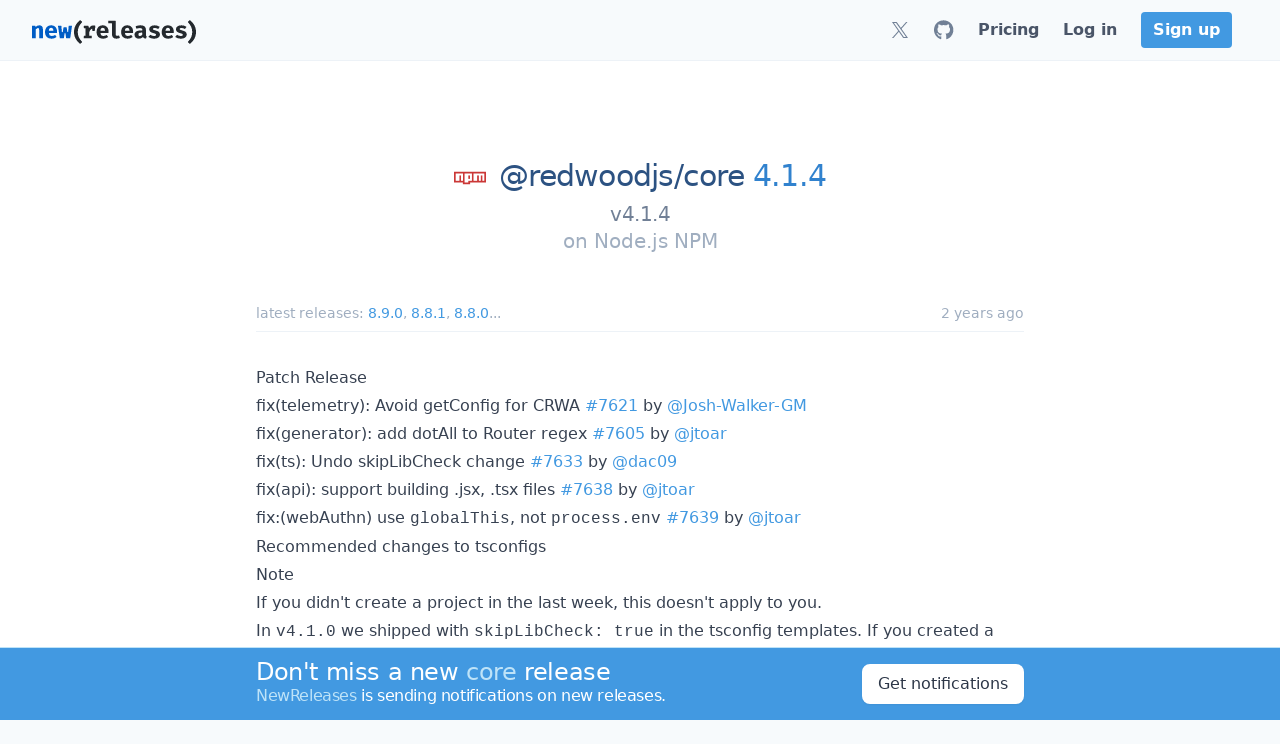

--- FILE ---
content_type: application/javascript; charset=UTF-8
request_url: https://newreleases.io/gtag/js.0a2f2f20?id=G-EWTYZVMCJP
body_size: 74198
content:
(function(){var No,fe={resource:{version:"1",macros:[],tags:[],predicates:[],rules:[]},runtime:[],blob:{1:"1",10:"",14:"61n1",15:"0",16:"ChAIgOHhywYQio6q4f2rq6BdEhEATzssVnAQPTeTTK4Ml+gMORoCp8I=",17:"",19:"dataLayer",20:"",21:"www.googletagmanager.com",22:"eyIwIjoiVVMiLCIxIjoiVVMtTkoiLCIyIjpmYWxzZSwiMyI6IiIsIjQiOiIiLCI1Ijp0cnVlLCI2IjpmYWxzZSwiNyI6ImFkX3N0b3JhZ2V8YW5hbHl0aWNzX3N0b3JhZ2V8YWRfdXNlcl9kYXRhfGFkX3BlcnNvbmFsaXphdGlvbiIsIjgiOiIifQ",23:"google.tagmanager.debugui2.queue",24:"tagassistant.google.com",27:.005,3:"www.googletagmanager.com",30:"US",31:"US-NJ",32:!0,34:"",35:"",36:"https://adservice.google.com/pagead/regclk",37:"__TAGGY_INSTALLED",38:"cct.google",39:"googTaggyReferrer",40:"https://cct.google/taggy/agent.js",41:"google.tagmanager.ta.prodqueue",42:.01,43:'{"keys":[{"hpkePublicKey":{"params":{"aead":"AES_128_GCM","kdf":"HKDF_SHA256","kem":"DHKEM_P256_HKDF_SHA256"},"publicKey":"BPNUToxz9Ch5V6dYX/t6609k12xBDD2yvJGg2FSIL4jU+qf4vEefnk5OUC2sv9/Iesc+NDoTvyjdbZEs6JVG0U8=","version":0},"id":"b5149ce9-8428-4911-b0b0-3d0a32ed1cee"},{"hpkePublicKey":{"params":{"aead":"AES_128_GCM","kdf":"HKDF_SHA256","kem":"DHKEM_P256_HKDF_SHA256"},"publicKey":"BI9rIlcn8UQJeSLKMniZeiNu6p67iAGhJNcjZDdeG1biiuctaWTUb/2DNDV0GHvxJcv1y/HOY5rNmiD7dxC7Q7Q=","version":0},"id":"b1685c04-8764-468b-94d0-37f7fa3cc7bf"},{"hpkePublicKey":{"params":{"aead":"AES_128_GCM","kdf":"HKDF_SHA256","kem":"DHKEM_P256_HKDF_SHA256"},"publicKey":"BAueGb4PczZnUn786hcgVgklulwiZd6KGNVvVZPTFFyakbvHbDP3x4YwFAMdkfIZDBpjFV8KwpJXL95Jj2TPXT8=","version":0},"id":"9d706e86-04c4-4226-b396-1e03fee1d783"},{"hpkePublicKey":{"params":{"aead":"AES_128_GCM","kdf":"HKDF_SHA256","kem":"DHKEM_P256_HKDF_SHA256"},"publicKey":"BIa3HinLZ/c6bBp3l71ujSaS1sPBhNXFDo40ur+wvdW8ikq8ASf91Ehi+yr+zinQfwmaH3BEX3AMo7ke9vK5Mtw=","version":0},"id":"350aeac1-9893-4cc7-a588-19a392beb9d1"},{"hpkePublicKey":{"params":{"aead":"AES_128_GCM","kdf":"HKDF_SHA256","kem":"DHKEM_P256_HKDF_SHA256"},"publicKey":"BNsmGdSDJWRtVU+yK0AWuTMrCoYODhb5xOn4NGQUONKdCgmG32rLyg+wmcnm+uAQnmjzcCTk/dYsanA1rx9xySk=","version":0},"id":"21133d58-63e2-404e-965d-890361a90e10"}]}',44:"102015666~103116026~103200004~104684208~104684211~116185181~116185182",45:!0,46:{1:"1000",10:"61k0",11:"61k0",14:"1000",16:"US-CO~US-CT~US-MT~US-NE~US-NH~US-TX~US-MN~US-NJ~US-MD~US-OR~US-DE",17:"US-CO~US-CT~US-MT~US-NE~US-NH~US-TX~US-MN~US-NJ~US-MD~US-OR~US-DE",2:"9",20:"5000",21:"5000",22:"4.0.0",23:"0.0.0",25:"1",26:"4000",27:"100",3:"5",4:"ad_storage|analytics_storage|ad_user_data|ad_personalization",44:"15000",48:"30000",5:"ad_storage|analytics_storage|ad_user_data",6:"1",62:"A6ONHRY7/bvBro+IMZd/a6LNjn7SSv999SkN/[base64]",7:"10"},48:!0,5:"",55:[""],56:[{1:403,3:.5,4:115938465,5:115938466,6:0,7:2},{1:404,3:.5,4:115938468,5:115938469,6:0,7:1},{1:454,2:!0},{1:448,2:!0},{1:453,2:!0},{1:433,3:.5,4:116682875,5:116682876,6:116682877,7:2},{1:430,3:.1,4:116992597,5:116992598,6:0,7:2},{1:429,2:!0},{1:437,3:.1,4:117099528,5:117099529,6:0,7:1},{1:409,2:!0},{1:456,3:.1,4:117223564,5:117223565,6:117223566,7:2},{1:455,3:.1,4:117223558,5:117223559,6:117223560,7:2},{1:438,3:.5,4:117041587,5:117041588,6:0,7:1},{1:447,2:!0},{1:407,2:!0},{1:417,2:!0},{1:420,2:!0},{1:451,3:.01,4:117127390,5:117127391,6:117127392,7:1},{1:450,3:.01,4:117227714,5:117227715,6:117227716,7:3},{1:426,2:!0},{1:406,2:!0},{1:449,3:.1,4:117042505,5:117042506,6:0,7:1},{1:414,2:!0},{1:415,2:!0},{1:461,2:!0},{1:423,3:.01,4:116491844,5:116491845,6:116491846,7:2},{1:412,2:!0},{1:441,2:!0}],59:[""]}},Yu=typeof Object.create=="function"?Object.create:function(e){var t=function(){};return t.prototype=e,new t},Vu=typeof Object.defineProperties=="function"?Object.defineProperty:function(e,t,n){return e==Array.prototype||e==Object.prototype?e:(e[t]=n.value,e)},h1=function(e){for(var t,s=["object"==typeof globalThis&&globalThis,e,"object"==typeof window&&window,"object"==typeof self&&self,"object"==typeof global&&global],n=0;n<s.length;++n)if(t=s[n],t&&t.Math==Math)return t;throw Error("Cannot find global object")},Hu=h1(this),lo=typeof Symbol=="function"&&typeof Symbol("x")=="symbol",To={},co={},X=function(e,t,n){if(!n||e!=null){var s,o=co[t];return o==null?e[t]:(s=e[o],s!==void 0?s:e[t])}},m1=function(e,t,n){if(t)a:{var s,a,c,u,i=e.split("."),l=i.length===1,h=i[0];!l&&h in To?s=To:s=Hu;for(a=0;a<i.length-1;a++){if(c=i[a],!(c in s))break a;s=s[c]}var o=i[i.length-1],d=lo&&n==="es6"?s[o]:null,r=t(d);r!=null&&(l?Vu(To,o,{configurable:!0,writable:!0,value:r}):r!==d&&(co[o]===void 0&&(u=Math.random()*1e9>>>0,co[o]=lo?Hu.Symbol(o):"$jscp$"+u+"$"+o),Vu(s,co[o],{configurable:!0,writable:!0,value:r})))}};if(lo&&typeof Object.setPrototypeOf=="function")No=Object.setPrototypeOf;else{a:{Du={a:!0},Ro={};try{Ro.__proto__=Du,Lo=Ro.a;break a}catch{}Lo=!1}No=Lo?function(e,t){if(e.__proto__=t,e.__proto__!==t)throw new TypeError(e+" is not extensible");return e}:null}var Mu=No,Rs=function(e,t){if(e.prototype=Yu(t.prototype),e.prototype.constructor=e,Mu)Mu(e,t);else for(n in t)if(n!="prototype")if(Object.defineProperties){var n,s=Object.getOwnPropertyDescriptor(t,n);s&&Object.defineProperty(e,n,s)}else e[n]=t[n];e.Rn=t.prototype},f1=function(e){var t=0;return function(){return t<e.length?{done:!1,value:e[t++]}:{done:!0}}},s=function(e){var t=typeof Symbol!="undefined"&&Symbol.iterator&&e[Symbol.iterator];if(t)return t.call(e);if(typeof e.length=="number")return{next:f1(e)};throw Error(String(e)+" is not an iterable or ArrayLike")},ku=function(e){for(var t,n=[];!(t=e.next()).done;)n.push(t.value);return n},O=function(e){return e instanceof Array?e:ku(s(e))},w1=lo&&typeof X(Object,"assign")=="function"?X(Object,"assign"):function(e){if(e==null)throw new TypeError("No nullish arg");e=Object(e);for(var n,o,s=1;s<arguments.length;s++)if(n=arguments[s],n)for(o in n)Object.prototype.hasOwnProperty.call(n,o)&&(e[o]=n[o]);return e};m1("Object.assign",function(e){return e||w1},"es6"),Le=function(){for(var t=Number(this),n=[],e=t;e<arguments.length;e++)n[e-t]=arguments[e];return n},fn=this||self,Uo=function(e,t){function n(){}n.prototype=t.prototype,e.Rn=t.prototype,e.prototype=new n,e.prototype.constructor=e,e.Cq=function(e,n){for(var i=Array(arguments.length-2),o=2;o<arguments.length;o++)i[o-2]=arguments[o];return t.prototype[n].apply(e,i)}},bn=[];function A(e){return bn[e]!==void 0&&bn[e]}function Ou(){for(var t=He,n={},e=0;e<t.length;++e)n[t[e]]=e;return n}function wu(){var e="ABCDEFGHIJKLMNOPQRSTUVWXYZ";return e+=e.toLowerCase()+"0123456789-_",e+"."}function Jo(e){He=He||wu(),Rn=Rn||Ou();for(n=[],t=0;t<e.length;t+=3){var t,n,s=t+1<e.length,o=t+2<e.length,i=e.charCodeAt(t),a=s?e.charCodeAt(t+1):0,r=o?e.charCodeAt(t+2):0,d=i>>2,u=(i&3)<<4|a>>4,c=(a&15)<<2|r>>6,l=r&63;o||(l=64,s||(c=64)),n.push(He[d],He[u],He[c],He[l])}return n.join("")}function ei(e){function n(t){for(;s<e.length;){var n=e.charAt(s++),o=Rn[n];if(o!=null)return o;if(!/^[\s\xa0]*$/.test(n))throw Error("Unknown base64 encoding at char: "+n)}return t}He=He||wu(),Rn=Rn||Ou();for(t="",s=0;;){var t,s,a=n(-1),r=n(0),o=n(64),i=n(64);if(i===64&&a===-1)return t;t+=String.fromCharCode(a<<2|r>>4),o!==64&&(t+=String.fromCharCode(r<<4&240|o>>2),i!==64&&(t+=String.fromCharCode(o<<6&192|i)))}}jt={};function u(e,t){var n=jt[e];n||(n=jt[e]=[]),n[t]=!0}function mu(e){for(var s=[],n=0,t=0;t<e.length;t++)t%8===0&&t>0&&(s.push(String.fromCharCode(n)),n=0),e[t]&&(n|=1<<t%8);return n>0&&s.push(String.fromCharCode(n)),Jo(s.join("")).replace(/\.+$/,"")}function Jm(){}function kt(e){return typeof e=="function"}function L(e){return typeof e=="string"}function os(e){return typeof e=="number"&&!isNaN(e)}function Zm(e){return Array.isArray(e)?e:[e]}function $n(e,t){if(e&&Array.isArray(e))for(var n=0;n<e.length;n++)if(e[n]&&t(e[n]))return e[n]}function st(e,t){return(!os(e)||!os(t)||e>t)&&(e=0,t=2147483647),Math.floor(Math.random()*(t-e+1)+e)}function lu(e,t){for(var n,o=new Ye,s=0;s<e.length;s++)o.set(e[s],!0);for(n=0;n<t.length;n++)if(o.get(t[n]))return!0;return!1}function T(e,t){for(var n in e)Object.prototype.hasOwnProperty.call(e,n)&&t(n,e[n])}function cu(e){return!!e&&(Object.prototype.toString.call(e)==="[object Arguments]"||Object.prototype.hasOwnProperty.call(e,"callee"))}function Km(e){return Math.round(Number(e))||0}function $m(e){return"false"!==String(e).toLowerCase()&&!!e}function Fs(e){var t,n=[];if(Array.isArray(e))for(t=0;t<e.length;t++)n.push(String(e[t]));return n}function Y1(e){return e?e.replace(/^\s+|\s+$/g,""):""}function X1(){return new Date(Date.now())}function _(){return X1().getTime()}Ye=function(){this.prefix="gtm.",this.values={}},Ye.prototype.set=function(e,t){this.values[this.prefix+e]=t},Ye.prototype.get=function(e){return this.values[this.prefix+e]},Ye.prototype.contains=function(e){return this.get(e)!==void 0};function Lm(e,t){return e&&e.hasOwnProperty("currencyCode")?e.currencyCode:t}function Ts(e){var t=e;return function(){if(t){var e=t;t=void 0;try{e()}catch{}}}}function zs(e,t){for(var n in t)t.hasOwnProperty(n)&&(e[n]=t[n])}function Qd(e,t){for(var n=[],s=0;s<e.length;s++)n.push(e[s]),n.push.apply(n,t[e[s]]||[]);return n}function ce(e,t){return e.length>=t.length&&e.substring(0,t.length)===t}function Is(e,t){return e.length>=t.length&&e.substring(e.length-t.length,e.length)===t}function zt(e,t){for(var i={},s=i,n=e.split("."),o=0;o<n.length-1;o++)s=s[n[o]]={};return s[n[n.length-1]]=t,i}Gd=/^\w{1,9}$/;function Nm(e,t){e=e||{},t=t||",";var n=[];return T(e,function(e,t){Gd.test(e)&&t&&n.push(e)}),n.join(t)}function Rd(e){for(var t,n=[],s=0;s<e.length;s++)t=e.charCodeAt(s),t<128?n.push(t):t<2048?n.push(192|t>>6,128|t&63):t<55296||t>=57344?n.push(224|t>>12,128|t>>6&63,128|t&63):(t=65536+((t&1023)<<10|e.charCodeAt(++s)&1023),n.push(240|t>>18,128|t>>12&63,128|t>>6&63,128|t&63));return new Uint8Array(n)}function Z1(e,t){function n(){s&&++o===t&&(s(),s=null,n.done=!0)}var o=0,s=e;return n.done=!1,n}function J1(e,t){function a(t){var n=t.split("=")[0];return e.indexOf(n)<0?t:n+"=0"}function i(e){return e.split("&").map(a).filter(function(e){return e!==void 0}).join("&")}var o,r=t.href.split(/[?#]/)[0],n=t.search,s=t.hash;return n[0]==="?"&&(n=n.substring(1)),s[0]==="#"&&(s=s.substring(1)),n=i(n),s=i(s),n!==""&&(n="?"+n),s!==""&&(s="#"+s),o=""+r+n+s,o[o.length-1]==="/"&&(o=o.substring(0,o.length-1)),o}function Ad(e){for(var t,n=0;n<3;++n)try{if(t=decodeURIComponent(e).replace(/\+/g," "),t===e)break;e=t}catch{return""}return e}Fi=globalThis.trustedTypes;function i4(){var e,t=null;if(!Fi)return t;try{e=function(e){return e},t=Fi.createPolicy("goog#html",{createHTML:e,createScript:e,createScriptURL:e})}catch{}return t}function c4(){return Ti===void 0&&(Ti=i4()),Ti}oo=function(e){this.D=e},oo.prototype.toString=function(){return this.D+""},zi=/^\s*(?!javascript:)(?:[\w+.-]+:|[^:/?#]*(?:[/?#]|$))/i;function id(e,t){throw Error(t===void 0?"unexpected value "+e+"!":t)}od=function(e){this.D=e},od.prototype.toString=function(){return this.D+""},ed=Array.prototype.indexOf?function(e,t){return Array.prototype.indexOf.call(e,t,void 0)}:function(e,t){if(typeof e=="string")return typeof t!="string"||t.length!=1?-1:e.indexOf(t,0);for(var n=0;n<e.length;n++)if(n in e&&e[n]===t)return n;return-1};function h4(e){return e===null?"null":e===void 0?"undefined":e}var t=window,a=document,ne=navigator;function Ri(){var e;try{e=ne.serviceWorker}catch{return}return e}Tn=a.currentScript,$=Tn&&Tn.src;function et(e,n){var s=t[e];return t[e]=s===void 0?n:s,t[e]}function Zn(e){return(ne.userAgent||"").indexOf(e)!==-1}function Cm(){return Zn("Firefox")||Zn("FxiOS")}function xm(){return Zn("Edg/")||Zn("EdgA/")||Zn("EdgiOS/")}Vl={async:1,nonce:1,onerror:1,onload:1,src:1,type:1},Pl={height:1,onload:1,src:1,style:1,width:1};function Qi(e,t,n){t&&T(t,function(t,s){t=t.toLowerCase(),n.hasOwnProperty(t)||e.setAttribute(t,s)})}function rt(e,t,n,s,o){i=a.createElement("script"),Qi(i,s,Vl),i.type="text/javascript",i.async=!s||s.async!==!1;var i,r,c,l,m,f,p,g,u=h4(e),h=c4(),v=h?h.createScriptURL(u):u,d=new oo(v);if(d instanceof oo)m=d.D;else throw Error("");return i.src=m,r=i.ownerDocument,r=r===void 0?document:r,c=(g=(p=r).querySelector)==null?void 0:g.call(p,"script[nonce]"),(f=c==null?"":c.nonce||c.getAttribute("nonce")||"")&&i.setAttribute("nonce",f),t&&(i.onload=t),n&&(i.onerror=n),o?o.appendChild(i):(l=a.getElementsByTagName("script")[0]||a.body||a.head,l.parentNode.insertBefore(i,l)),i}function m4(){if($){var e=$.toLowerCase();if(e.indexOf("https://")===0)return 2;if(e.indexOf("http://")===0)return 3}return 1}function Nl(e,t,n,s,o){var c,r=r===void 0||r,i=o,l=!1;return i||(i=a.createElement("iframe"),l=!0),Qi(i,n,Pl),s&&T(s,function(e,t){i.dataset[e]=t}),r&&(i.height="0",i.width="0",i.style.display="none",i.style.visibility="hidden"),e!==void 0&&(i.src=e),l&&(c=a.body&&a.body.lastChild||a.body||a.head,c.parentNode.insertBefore(i,c)),t&&(i.onload=t),i}function g4(e,t,n,s){return uo(e,t,n,s)}function ye(e,t,n,s){e.addEventListener&&e.addEventListener(t,n,!!s)}function Ie(e){t.setTimeout(e,0)}function _m(e,t){return e&&t&&e.attributes&&e.attributes[t]?e.attributes[t].value:null}function ym(e){var t=e.innerText||e.textContent||"";return t&&t!==" "&&(t=t.replace(/^[\s\xa0]+/g,""),t=t.replace(/[\s\xa0]+$/g,"")),t&&(t=t.replace(/(\xa0+|\s{2,}|\n|\r\t)/g," ")),t}function Tl(e,t,n){var s;try{s=ne.sendBeacon&&ne.sendBeacon(e)}catch{u("TAGGING",15)}s?t==null||t():uo(e,t,n)}function Sl(e,t){try{if(ne.sendBeacon!==void 0)return ne.sendBeacon(e,t)}catch{u("TAGGING",15)}return!1}kl=Object.freeze({cache:"no-store",credentials:"include",keepalive:!0,method:"POST",mode:"no-cors",redirect:"follow"});function j4(e,n,s,o,i){if(_4()){var r,c,a=X(Object,"assign").call(Object,{},kl);n&&(a.body=n),s&&(s.attributionReporting&&(a.attributionReporting=s.attributionReporting),s.browsingTopics!==void 0&&(a.browsingTopics=s.browsingTopics),s.credentials&&(a.credentials=s.credentials),s.keepalive!==void 0&&(a.keepalive=s.keepalive),s.method&&(a.method=s.method),s.mode&&(a.mode=s.mode));try{if(r=t.fetch(e,a),r)return r.then(function(e){e&&(e.ok||e.status===0)?o==null||o():i==null||i()}).catch(function(){i==null||i()}),!0}catch{}}return(s==null?0:s.Td)||(s==null?0:s.credentials)&&s.credentials!=="include"?(i==null||i(),!1):n?(c=Sl(e,n),c?o==null||o():i==null||i(),c):(k4(e,o,i),!0)}function _4(){return typeof t.fetch=="function"}function w4(){var e=t.performance;if(e&&kt(e.now))return e.now()}function x4(){var e,n,s=t.performance;if(s&&s.getEntriesByType)try{e=s.getEntriesByType("navigation"),e&&e.length>0&&(n=e[0].type)}catch{return"e"}if(!n)return"u";switch(n){case"navigate":return"n";case"back_forward":return"h";case"reload":return"r";case"prerender":return"p";default:return"x"}}function go(){return t.performance||void 0}function ll(){var e=t.webPixelsManager;return!!e&&e.createShopifyExtend!==void 0}var uo=function(e,t,n,s){var o=new Image(1,1);return Qi(o,s,{}),o.onload=function(){o.onload=null,t&&t()},o.onerror=function(){o.onerror=null,n&&n()},o.src=e,o},k4=Tl,M4=/\[object (Boolean|Number|String|Function|Array|Date|RegExp)\]/,J=function(e){if(e==null)return String(e);var t=M4.exec(Object.prototype.toString.call(Object(e)));return t?t[1].toLowerCase():"object"},io=function(e,t){return Object.prototype.hasOwnProperty.call(Object(e),t)},I=function(e){if(!e||J(e)!="object"||e.nodeType||e==e.window)return!1;try{if(e.constructor&&!io(e,"constructor")&&!io(e.constructor.prototype,"isPrototypeOf"))return!1}catch{return!1}for(var t in e);return t===void 0||io(e,t)},h=function(e,t){var n,o,s=t||(J(e)=="array"?[]:{});for(n in e)io(e,n)&&(o=e[n],J(o)=="array"?(J(s[n])!="array"&&(s[n]=[]),s[n]=h(o,s[n])):I(o)?(I(s[n])||(s[n]={}),s[n]=h(o,s[n])):s[n]=o);return s},R4=function(e){this.message=e};function H4(e){return e.Jq=!0,e}function V(e){var t="0123456789abcdefghijklmnopqrstuvwxyzABCDEFGHIJKLMNOPQRSTUVWXYZ-_"[e];return t===void 0?new R4("Value "+e+" can not be encoded in web-safe base64 dictionary."):t}function sl(e){switch(e){case 1:return"1";case 2:case 4:return"0";default:return"-"}}el=/^[1-9a-zA-Z_-][1-9a-c][1-9a-v]\d$/;function re(e,t){for(var o,n="",s=!0;e>7;)o=e&31,e>>=5,s?s=!1:o|=32,n=""+V(o)+n;return e<<=2,s||(e|=32),n=""+V(e|t)+n}function Zc(e,t){g=e.ff,r=e.Dg,g===void 0?_="":(r||(r=0),_=""+re(1,1)+V(g<<2|r));var E=e.Rm,R="4"+_+(E?""+re(2,1)+V(E):""),h=e.Ij,H=h&&el.test(h)?""+re(3,2)+h:"",z=e.Ej,P=z?""+re(4,1)+V(z):"",D=e.ctid;if(D&&t){var L=re(5,3),k=D.split("-"),T=k[0].toUpperCase();T!=="GTM"&&T!=="OPT"?i="":(v=k[1],i=""+L+V(1+v.length)+(e.Cn||0)+v)}else i="";for(var i,r,f,p,g,v,_,w,O,x,S,P,F=e.Pn,j=e.canonicalId,y=e.Sa,l=e.Rq,N=R+H+P+i+(F?""+re(6,1)+V(F):"")+(j?""+re(7,3)+V(j.length)+j:"")+(y?""+re(8,3)+V(y.length)+y:"")+(l?""+re(9,3)+V(l.length)+l:""),o=e.Tm,o=o===void 0?{}:o,n=[],M=s(Object.keys(o)),C=M.next();!C.done;C=M.next())x=C.value,n[Number(x)]=o[x];if(n.length){if(S=re(10,3),n.length===0)w=V(0);else{for(var d=[],c=0,b=!1,a=0;a<n.length;a++)b=!0,p=a%6,n[a]&&(c|=1<<p),p===5&&(d.push(V(c)),c=0,b=!1);b&&d.push(V(c)),w=d.join("")}f=w,O=""+S+V(f.length)+f}else O="";var m=e.Hn,u=e.Mn,A=e.Qn;return N+O+(m?""+re(11,3)+V(m.length)+m:"")+(u?""+re(13,3)+V(u.length)+u:"")+(A?""+re(14,1)+V(A):"")}function qc(e,t){for(var s=ei(t),o=new Uint8Array(s.length),n=0;n<s.length;n++)o[n]=s.charCodeAt(n);if(o.length!==32)throw Error("Key is not 32 bytes.");return I4(e,o)}function I4(e,t){if(e==="")return"";var s=Rd(e),n=t.slice(-2),o=[].concat(O(n),O(s)).map(function(e,n){return e^t[n%t.length]}),i=new Uint8Array([].concat(O(o),O(n)));return Jo(String.fromCharCode.apply(String,O(i))).replace(/\.+$/,"")}var _t,Tc,Te,p=function(){function e(e){return{toString:function(){return e}}}return{Xj:e("consent"),gh:e("convert_case_to"),hh:e("convert_false_to"),ih:e("convert_null_to"),jh:e("convert_true_to"),kh:e("convert_undefined_to"),oo:e("debug_mode_metadata"),Fa:e("function"),Vf:e("instance_name"),hm:e("live_only"),jm:e("malware_disabled"),METADATA:e("metadata"),qm:e("original_activity_id"),kq:e("original_vendor_template_id"),jq:e("once_on_load"),om:e("once_per_event"),Ii:e("once_per_load"),mq:e("priority_override"),qq:e("respected_consent_types"),Qi:e("setup_tags"),Te:e("tag_id"),Yi:e("teardown_tags")}}(),_a=[],Oa=[],Dc=[],E=[],V4=[];function sm(e){Te=Te||e}function $4(){for(var e,t,o,i,a,r,c,s=fe.resource||{},h=s.macros||[],u=0;u<h.length;u++)_a.push(h[u]);for(a=s.tags||[],o=0;o<a.length;o++)E.push(a[o]);for(c=s.predicates||[],t=0;t<c.length;t++)Dc.push(c[t]);for(r=s.rules||[],i=0;i<r.length;i++){for(var l=r[i],d={},n=0;n<l.length;n++)e=l[n][0],d[e]=Array.prototype.slice.call(l[n],1),e!=="if"&&e!=="unless"||W4(d[e]);Oa.push(d)}}function W4(){}function vc(e,t,n){try{return Tc(Da(e,t,n))}catch{JSON.stringify(e)}return 2}var Da=function(e,t,n){n=n||[];var s,o={};for(s in e)e.hasOwnProperty(s)&&(o[s]=xe(e[s],t,n));return o},xe=function(e,t,n){if(Array.isArray(e))switch(e[0]){case"function_id":return e[1];case"list":s=[];for(l=1;l<e.length;l++)s.push(xe(e[l],t,n));return s;case"macro":if(o=e[1],n[o])return;if(a=_a[o],!a||t.isBlocked(a))return;n[o]=!0,u=String(a[p.Vf]);try{r=Da(a,t,n),r.vtp_gtmEventId=t.id,t.priorityId&&(r.vtp_gtmPriorityId=t.priorityId),s=mc(r,{event:t,index:o,type:2,name:u}),Fa&&(s=Fa.Um(s,r))}catch(e){t.logMacroError&&t.logMacroError(e,Number(o),u),s=!1}return n[o]=!1,s;case"map":s={};for(i=1;i<e.length;i+=2)s[xe(e[i],t,n)]=xe(e[i+1],t,n);return s;case"template":s=[];for(var s,o,i,a,r,c,l,d,u,f,g,v,b,h=!1,m=1;m<e.length;m++)f=xe(e[m],t,n),Te&&(h=h||Te.zn(f)),s.push(f);return Te&&h?Te.Xm(s):s.join("");case"escape":if(s=xe(e[1],t,n),Te&&Array.isArray(e[1])&&e[1][0]==="macro"&&Te.An(e))return Te.Ln(s);s=String(s);for(c=2;c<e.length;c++)Gc[e[c]]&&(s=Gc[e[c]](s));return s;case"tag":if(d=e[1],!E[d])throw Error("Unable to resolve tag reference "+d+".");return{lj:e[2],index:d};case"zb":return g={arg0:e[2],arg1:e[3],ignore_case:e[5]},g[p.Fa]=e[1],v=vc(g,t,n),b=!!e[4],b||v!==2?b!==(v===1):null;default:throw Error("Attempting to expand unknown Value type: "+e[0]+".")}return e},mc=function(e,t){var n,s,o,i,a,r,d,u,c=e[p.Fa],l=t&&t.event;if(!c)throw Error("Error: No function name given for function call.");n=_t[c],s={};for(o in e)e.hasOwnProperty(o)&&ce(o,"vtp_")&&(s[n!==void 0?o:o.substring(4)]=e[o]);if(n&&l&&l.cachedModelValues&&(s.vtp_gtmCachedValues=l.cachedModelValues),t){if(t.name==null){a:if(u=t.type,a=t.index,a==null)i="";else{switch(u){case 2:r=_a[a];break;case 1:r=E[a];break;default:i="";break a}d=r&&r[p.Vf],i=d?String(d):""}t.name=i}n&&(s.vtp_gtmEntityIndex=t.index,s.vtp_gtmEntityName=t.name)}return n!==void 0?n(s):B4(c,t)};function v(e){var n,s,t=t!==void 0&&t;return((n=fe)==null?0:(s=n.blob)==null?0:s.hasOwnProperty(e))?!!fe.blob[e]:t}function i(e){var n,s,t=t===void 0?"":t;return((n=fe)==null?0:(s=n.blob)==null?0:s.hasOwnProperty(e))?String(fe.blob[e]):t}function Ne(e){var t,n;return((t=fe)==null?0:(n=t.blob)==null?0:n.hasOwnProperty(e))?Number(fe.blob[e]):0}function uc(e){var n,s,t=t===void 0?[]:t,o=(n=fe)==null?void 0:(s=n.blob)==null?void 0:s[e];return Array.isArray(o)?o:t}function Lt(e){var n=n===void 0?"":n,t=Ra(46);return t&&(t==null?0:t.hasOwnProperty(e))?String(t[e]):n}function ee(e,t){var n=Ra(46);return n&&(n==null?0:n.hasOwnProperty(e))?Number(n[e]):t}function Ra(e){var t,n;return(t=fe)==null?void 0:(n=t.blob)==null?void 0:n[e]}Ps=function(e,t,n){var s=Error.call(this,n);this.message=s.message,"stack"in s&&(this.stack=s.stack),this.permissionId=e,this.parameters=t,this.name="PermissionError"},Rs(Ps,Error),Ps.prototype.getMessage=function(){return this.message};function K4(e){function c(e){for(var t=0;t<e.length;t++)d[e[t]]=!0}for(var t,n,s,i,a,r,l=[],d=[],u=G4(e),o=0;o<Oa.length;o++)if(n=Oa[o],i=Y4(n,u),i){for(a=n.add||[],s=0;s<a.length;s++)l[a[s]]=!0;c(n.block||[])}else i===null&&c(n.block||[]);for(r=[],t=0;t<E.length;t++)l[t]&&!d[t]&&(r[t]=!0);return r}function Y4(e,t){for(var n,o,i,a,r=e.if||[],s=0;s<r.length;s++){if(o=t(r[s]),o===0)return!1;if(o===2)return null}for(i=e.unless||[],n=0;n<i.length;n++){if(a=t(i[n]),a===2)return null;if(a===1)return!1}return!0}function G4(e){var t=[];return function(n){return t[n]===void 0&&(t[n]=vc(Dc[n],e)),t[n]}}function h0(e,t){return t[p.gh]&&typeof e=="string"&&(e=t[p.gh]===1?e.toLowerCase():e.toUpperCase()),t.hasOwnProperty(p.ih)&&e===null&&(e=t[p.ih]),t.hasOwnProperty(p.kh)&&e===void 0&&(e=t[p.kh]),t.hasOwnProperty(p.jh)&&e===!0&&(e=t[p.jh]),t.hasOwnProperty(p.hh)&&e===!1&&(e=t[p.hh]),e}function Zr(e,t,n,s){if(e)for(i=0;i<e.length;i++){var i,a=void 0,o="A policy function denied the permission request";try{a=e[i](t,n,s),o+="."}catch(e){o=typeof e=="string"?o+(": "+e):e instanceof Error?o+(": "+e.message):o+"."}if(!a)throw new Ps(n,s,o)}}function Qr(e,t){var n=(void 0).Hq();return function(s){if(i=Le.apply(1,arguments),s){var o,i,a=n.D(s),r=n.D("all");(a||r)&&(o=t.apply(void 0,[s].concat(O(i))),Zr(a,e,s,o),Zr(r,e,s,o))}}}i(5),i(20),i(1),v(29),v(28),o={N:{dk:1,hk:2,Fm:3,vm:4,qh:5,rh:6,Ul:7,jk:8,Tl:9,bk:10,Zj:11,Cm:12,Am:13,Uj:14,Oj:15,Qj:16,km:17,ik:18,im:19,fk:20,lm:21,Vj:22,Pj:23,Rj:24,ek:25,Tj:26,Bm:27,Pl:28,am:29,Zl:30,Yl:31,Sl:32,Ql:33,Rl:34,Ll:35,Kl:36,Nl:37,Ol:38,Ml:39}},o.N[o.N.dk]="CREATE_EVENT_SOURCE",o.N[o.N.hk]="EDIT_EVENT",o.N[o.N.Fm]="TRAFFIC_TYPE",o.N[o.N.vm]="REFERRAL_EXCLUSION",o.N[o.N.qh]="ECOMMERCE_FROM_GTM_TAG",o.N[o.N.rh]="ECOMMERCE_FROM_GTM_UA_SCHEMA",o.N[o.N.Ul]="GA_SEND",o.N[o.N.jk]="EM_FORM",o.N[o.N.Tl]="GA_GAM_LINK",o.N[o.N.bk]="CREATE_EVENT_AUTO_PAGE_PATH",o.N[o.N.Zj]="CREATED_EVENT",o.N[o.N.Cm]="SIDELOADED",o.N[o.N.Am]="SGTM_LEGACY_CONFIGURATION",o.N[o.N.Uj]="CCD_EM_EVENT",o.N[o.N.Oj]="AUTO_REDACT_EMAIL",o.N[o.N.Qj]="AUTO_REDACT_QUERY_PARAM",o.N[o.N.km]="MULTIPLE_PAGEVIEW_FROM_CONFIG",o.N[o.N.ik]="EM_EVENT_SENT_BEFORE_CONFIG",o.N[o.N.im]="LOADED_VIA_CST_OR_SIDELOADING",o.N[o.N.fk]="DECODED_PARAM_MATCH",o.N[o.N.lm]="NON_DECODED_PARAM_MATCH",o.N[o.N.Vj]="CCD_EVENT_SGTM",o.N[o.N.Pj]="AUTO_REDACT_EMAIL_SGTM",o.N[o.N.Rj]="AUTO_REDACT_QUERY_PARAM_SGTM",o.N[o.N.ek]="DAILY_LIMIT_REACHED",o.N[o.N.Tj]="BURST_LIMIT_REACHED",o.N[o.N.Bm]="SHARED_USER_ID_SET_AFTER_REQUEST",o.N[o.N.Pl]="GA4_MULTIPLE_SESSION_COOKIES",o.N[o.N.am]="INVALID_GA4_SESSION_COUNT",o.N[o.N.Zl]="INVALID_GA4_LAST_EVENT_TIMESTAMP",o.N[o.N.Yl]="INVALID_GA4_JOIN_TIMER",o.N[o.N.Sl]="GA4_STALE_SESSION_COOKIE_SELECTED",o.N[o.N.Ql]="GA4_SESSION_COOKIE_GS1_READ",o.N[o.N.Rl]="GA4_SESSION_COOKIE_GS2_READ",o.N[o.N.Ll]="GA4_DL_PARAM_RECOVERY_AVAILABLE",o.N[o.N.Kl]="GA4_DL_PARAM_RECOVERY_APPLIED",o.N[o.N.Nl]="GA4_GOOGLE_SIGNALS_ALLOWED",o.N[o.N.Ol]="GA4_GOOGLE_SIGNALS_ENABLED",o.N[o.N.Ml]="GA4_FALLBACK_REQUEST",_e={},Gr=(_e.uaa=!0,_e.uab=!0,_e.uafvl=!0,_e.uamb=!0,_e.uam=!0,_e.uap=!0,_e.uapv=!0,_e.uaw=!0,_e),Ka=["matches","webkitMatchesSelector","mozMatchesSelector","msMatchesSelector","oMatchesSelector"],qa=new Ye;function Lr(e){var n,s,o,t=1;if(e)for(t=0,n=e.length-1;n>=0;n--)o=e.charCodeAt(n),t=(t<<6&268435455)+o+(o<<14),s=t&266338304,t=s!==0?t^s>>21:t;return t}e={m:{na:"ad_personalization",W:"ad_storage",X:"ad_user_data",Ka:"analytics_storage",bd:"region",ia:"consent_updated",pf:"wait_for_update",kk:"app_remove",lk:"app_store_refund",mk:"app_store_subscription_cancel",nk:"app_store_subscription_convert",pk:"app_store_subscription_renew",qk:"consent_update",rk:"conversion",sh:"add_payment_info",th:"add_shipping_info",vc:"add_to_cart",wc:"remove_from_cart",uh:"view_cart",Mb:"begin_checkout",vo:"generate_lead",xc:"select_item",lb:"view_item_list",yb:"select_promotion",mb:"view_promotion",nb:"purchase",yc:"refund",Nb:"view_item",wh:"add_to_wishlist",sk:"exception",tk:"first_open",uk:"first_visit",ra:"gtag.config",zc:"gtag.get",vk:"in_app_purchase",dd:"page_view",wk:"screen_view",xk:"session_start",yk:"source_update",zk:"timing_complete",Ak:"track_social",xh:"user_engagement",Bk:"user_id_update",ed:"gclid_link_decoration_source",fd:"gclid_storage_source",Ob:"gclgb",zb:"gclid",yh:"gclid_len",zh:"gclgs",Ah:"gcllp",Bh:"gclst",wa:"ads_data_redaction",gd:"gad_source",hd:"gad_source_src",Pb:"gclid_url",Ch:"gclsrc",jd:"gbraid",Ac:"wbraid",Xa:"allow_ad_personalization_signals",he:"allow_custom_scripts",Dh:"allow_direct_google_requests",ie:"allow_display_features",vf:"allow_enhanced_conversions",kd:"allow_google_signals",Eh:"allow_interest_groups",Ck:"app_id",Dk:"app_installer_id",Ek:"app_name",Fk:"app_version",Bc:"auid",wo:"auto_detection_enabled",Fh:"auto_event",Gh:"aw_remarketing",je:"aw_remarketing_only",ld:"discount",md:"aw_feed_country",nd:"aw_feed_language",xa:"items",od:"aw_merchant_id",wf:"aw_basket_type",Gk:"campaign_content",Hk:"campaign_id",Ik:"campaign_medium",Jk:"campaign_name",xo:"campaign",Kk:"campaign_source",Lk:"campaign_term",ke:"client_id",Hh:"rnd",yo:"consent_update_type",Mk:"content_group",Nk:"content_type",Ya:"conversion_cookie_prefix",xf:"conversion_id",ob:"conversion_linker",me:"conversion_linker_disabled",yf:"conversion_api",Ih:"cookie_deprecation",pb:"cookie_domain",Za:"cookie_expires",Ab:"cookie_flags",Dc:"cookie_name",Bb:"cookie_path",La:"cookie_prefix",Ec:"cookie_update",pd:"country",qb:"currency",ne:"customer_buyer_stage",Fc:"customer_lifetime_value",oe:"customer_loyalty",pe:"customer_ltv_bucket",qd:"custom_map",Ok:"gcldc",Qb:"dclid",Pk:"debug_mode",ab:"developer_id",Qk:"disable_merchant_reported_purchases",zf:"dc_custom_params",Rk:"dc_natural_search",Sk:"dynamic_event_settings",Jh:"affiliation",qe:"checkout_option",Af:"checkout_step",Kh:"coupon",rd:"item_list_name",Bf:"list_name",Tk:"promotions",Rb:"shipping",Lh:"tax",Uk:"engagement_time_msec",zo:"enhanced_client_id",Vk:"enhanced_conversions",Ao:"enhanced_conversions_automatic_settings",Gc:"estimated_delivery_date",sd:"event_callback",Wk:"event_category",se:"event_developer_id_string",Xk:"event_label",Cb:"event",Yk:"event_settings",te:"event_timeout",Zk:"description",al:"fatal",bl:"experiments",Mh:"firebase_id",ve:"first_party_collection",we:"_x_20",rb:"_x_19",Bo:"flight_error_code",Co:"flight_error_message",Do:"fl_activity_category",Eo:"fl_activity_group",Fo:"fl_advertiser_id",Go:"fl_ar_dedupe",Cf:"match_id",Ho:"fl_random_number",Io:"tran",Jo:"u",Nh:"gac_gclid",xe:"gac_wbraid",Oh:"gac_wbraid_multiple_conversions",fl:"ga_restrict_domain",Ko:"ga_temp_client_id",Lo:"ga_temp_ecid",ye:"gdpr_applies",Mo:"geo_granularity",ze:"value_callback",Ae:"value_key",Ua:"google_analysis_params",Ce:"_google_ng",il:"google_signals",jl:"google_tld",Ph:"gpp_sid",Qh:"gpp_string",De:"groups",Rh:"gsa_experiment_id",Df:"gtag_event_feature_usage",Sh:"gtm_up",ud:"iframe_state",kl:"ignore_referrer",ml:"internal_traffic_results",No:"_is_fpm",vd:"is_legacy_converted",Ee:"is_legacy_loaded",Th:"is_passthrough",Fe:"_lps",Db:"language",Ge:"legacy_developer_id_string",cb:"linker",Ef:"accept_incoming",Sb:"decorate_forms",Ma:"domains",Hc:"url_position",Tb:"merchant_feed_label",Ub:"merchant_feed_language",Vb:"merchant_id",Uh:"method",nl:"name",Vh:"navigation_type",Ic:"new_customer",Wh:"non_interaction",ol:"optimize_id",Xh:"page_hostname",Ff:"page_path",Na:"page_referrer",sb:"page_title",Oo:"passengers",Yh:"phone_conversion_callback",pl:"phone_conversion_country_code",Zh:"phone_conversion_css_class",ql:"phone_conversion_ids",ai:"phone_conversion_number",bi:"phone_conversion_options",Po:"_platinum_request_status",Qo:"_protected_audience_enabled",He:"quantity",Ro:"redact_device_info",rl:"referral_exclusion_definition",So:"_request_start_time",Eb:"restricted_data_processing",To:"retoken",sl:"sample_rate",Gf:"screen_name",wd:"screen_resolution",di:"_script_source",tl:"search_term",Jc:"send_page_view",Wb:"send_to",Kc:"server_container_url",vl:"session_attributes_encoded",ei:"session_duration",Uo:"session_engaged",fi:"session_engaged_time",Fb:"session_id",Vo:"session_number",xd:"_shared_user_id",Xb:"delivery_postal_code",Wo:"_tag_firing_delay",Xo:"_tag_firing_time",Yo:"temporary_client_id",wl:"testonly",xl:"_timezone",Hf:"topmost_url",If:"tracking_id",Zo:"traffic_type",ya:"transaction_id",gi:"transaction_id_source",Yb:"transport_url",ap:"trip_type",Zb:"update",Lc:"url_passthrough",hi:"uptgs",Jf:"_user_agent_architecture",Kf:"_user_agent_bitness",Lf:"_user_agent_full_version_list",Mf:"_user_agent_mobile",Nf:"_user_agent_model",Of:"_user_agent_platform",Pf:"_user_agent_platform_version",Qf:"_user_agent_wow64",Gb:"user_data",ii:"user_data_auto_latency",ji:"user_data_auto_meta",ki:"user_data_auto_multi",li:"user_data_auto_selectors",mi:"user_data_auto_status",yd:"user_data_mode",ni:"user_data_settings",Oa:"user_id",Je:"user_properties",bp:"_user_region",Ke:"us_privacy_string",sa:"value",oi:"wbraid_multiple_conversions",ac:"_fpm_parameters",Uf:"_host_name",Bi:"_in_page_command",bm:"_ip_override",Wp:"_is_passthrough_cid",Ne:"_measurement_type",Oc:"non_personalized_ads",xm:"_sst_parameters",zm:"sgtm_geo_user_country",Cc:"conversion_label",Ba:"page_location",ue:"_extracted_data",Be:"global_developer_id_string",Ie:"tc_privacy_string"}},n={},m0=(n[e.m.ia]="gcu",n[e.m.Ob]="gclgb",n[e.m.zb]="gclaw",n[e.m.yh]="gclid_len",n[e.m.zh]="gclgs",n[e.m.Ah]="gcllp",n[e.m.Bh]="gclst",n[e.m.Bc]="auid",n[e.m.Fh]="ae",n[e.m.ld]="dscnt",n[e.m.md]="fcntr",n[e.m.nd]="flng",n[e.m.od]="mid",n[e.m.wf]="bttype",n[e.m.ke]="gacid",n[e.m.Cc]="label",n[e.m.yf]="capi",n[e.m.Ih]="pscdl",n[e.m.qb]="currency_code",n[e.m.ne]="clobs",n[e.m.Fc]="vdltv",n[e.m.oe]="clolo",n[e.m.pe]="clolb",n[e.m.Pk]="_dbg",n[e.m.Gc]="oedeld",n[e.m.se]="edid",n[e.m.Nh]="gac",n[e.m.xe]="gacgb",n[e.m.Oh]="gacmcov",n[e.m.ye]="gdpr",n[e.m.Be]="gdid",n[e.m.Ce]="_ng",n[e.m.Ph]="gpp_sid",n[e.m.Qh]="gpp",n[e.m.Rh]="gsaexp",n[e.m.Df]="_tu",n[e.m.ud]="frm",n[e.m.Th]="gtm_up",n[e.m.Fe]="lps",n[e.m.Ge]="did",n[e.m.Tb]="fcntr",n[e.m.Ub]="flng",n[e.m.Vb]="mid",n[e.m.Ic]=void 0,n[e.m.sb]="tiba",n[e.m.Eb]="rdp",n[e.m.Fb]="ecsid",n[e.m.xd]="ga_uid",n[e.m.Xb]="delopc",n[e.m.Ie]="gdpr_consent",n[e.m.ya]="oid",n[e.m.gi]="oidsrc",n[e.m.hi]="uptgs",n[e.m.Jf]="uaa",n[e.m.Kf]="uab",n[e.m.Lf]="uafvl",n[e.m.Mf]="uamb",n[e.m.Nf]="uam",n[e.m.Of]="uap",n[e.m.Pf]="uapv",n[e.m.Qf]="uaw",n[e.m.ii]="ec_lat",n[e.m.ji]="ec_meta",n[e.m.ki]="ec_m",n[e.m.li]="ec_sel",n[e.m.mi]="ec_s",n[e.m.yd]="ec_mode",n[e.m.Oa]="userId",n[e.m.Ke]="us_privacy",n[e.m.sa]="value",n[e.m.oi]="mcov",n[e.m.Uf]="hn",n[e.m.Bi]="gtm_ee",n[e.m.bm]="uip",n[e.m.Ne]="mt",n[e.m.Oc]="npa",n[e.m.zm]="sg_uc",n[e.m.xf]=null,n[e.m.wd]=null,n[e.m.Db]=null,n[e.m.xa]=null,n[e.m.Ba]=null,n[e.m.Na]=null,n[e.m.Hf]=null,n[e.m.ac]=null,n[e.m.ed]=null,n[e.m.fd]=null,n[e.m.Ua]=null,n[e.m.ue]=null,n);function Gh(e,t){if(e){var n=e.split("x");n.length===2&&(Or(t,"u_w",n[0]),Or(t,"u_h",n[1]))}}function Yh(e){var t=Xd,t=t===void 0?q0:t;return g0($0(e,t))}function g0(e){return(e||[]).filter(function(e){return!!e}).map(function(e){return"("+[ln(e.value),ln(e.quantity),ln(e.item_id),ln(e.start_date),ln(e.end_date)].join("*")+")"}).join("")}function $0(e,t){return(e||[]).filter(function(e){return!!e}).map(function(e){return{item_id:t(e),quantity:e.quantity,value:e.price,start_date:e.start_date,end_date:e.end_date}})}function q0(e){return[e.item_id,e.id,e.item_name].find(function(e){return e!=null})}function Wh(e){if(e&&e.length)return e.map(function(e){return e&&e.estimated_delivery_date?e.estimated_delivery_date:""}).join(",")}function Or(e,t,n){n==null||n===""&&!Gr[t]||(e[t]=n)}function ln(e){return typeof e!="number"&&typeof e!="string"?"":e.toString()}function $h(e){switch(e){case 0:break;case 9:return"e4";case 6:return"e5";case 14:return"e6";default:return"e7"}}function n2(){this.blockSize=-1}function hn(e,t){this.blockSize=-1,this.blockSize=64,this.P=fn.Uint8Array?new Uint8Array(this.blockSize):Array(this.blockSize),this.U=this.H=0,this.D=[],this.la=e,this.V=t,this.oa=fn.Int32Array?new Int32Array(64):Array(64),ks===void 0&&(fn.Int32Array?ks=new Int32Array(or):ks=or),this.reset()}Uo(hn,n2);for(tr=[],Ms=0;Ms<63;Ms++)tr[Ms]=0;nr=[].concat(128,tr),hn.prototype.reset=function(){if(this.U=this.H=0,fn.Int32Array)t=new Int32Array(this.V);else{var e,t,s,o=this.V,n=o.length;if(n>0){for(s=Array(n),e=0;e<n;e++)s[e]=o[e];t=s}else t=[]}this.D=t},Ss=function(e){for(var l=e.P,o=e.oa,v=0,i=0;i<l.length;)o[v++]=l[i]<<24|l[i+1]<<16|l[i+2]<<8|l[i+3],i=v*4;for(s=16;s<64;s++)a=o[s-15]|0,r=o[s-2]|0,o[s]=((o[s-16]|0)+((a>>>7|a<<25)^(a>>>18|a<<14)^a>>>3)|0)+((o[s-7]|0)+((r>>>17|r<<15)^(r>>>19|r<<13)^r>>>10)|0)|0;for(var s,a,r,g,b,t=e.D[0]|0,c=e.D[1]|0,d=e.D[2]|0,f=e.D[3]|0,n=e.D[4]|0,u=e.D[5]|0,h=e.D[6]|0,p=e.D[7]|0,m=0;m<64;m++)b=((t>>>2|t<<30)^(t>>>13|t<<19)^(t>>>22|t<<10))+(t&c^t&d^c&d)|0,g=(p+((n>>>6|n<<26)^(n>>>11|n<<21)^(n>>>25|n<<7))|0)+(((n&u^~n&h)+(ks[m]|0)|0)+(o[m]|0)|0)|0,p=h,h=u,u=n,n=f+g|0,f=d,d=c,c=t,t=g+b|0;e.D[0]=e.D[0]+t|0,e.D[1]=e.D[1]+c|0,e.D[2]=e.D[2]+d|0,e.D[3]=e.D[3]+f|0,e.D[4]=e.D[4]+n|0,e.D[5]=e.D[5]+u|0,e.D[6]=e.D[6]+h|0,e.D[7]=e.D[7]+p|0},hn.prototype.update=function(e,t){t===void 0&&(t=e.length);var s,i,a,o=0,n=this.H;if(typeof e=="string")for(;o<t;)this.P[n++]=e.charCodeAt(o++),n==this.blockSize&&(Ss(this),n=0);else if(i=typeof e,a=i!="object"?i:e?Array.isArray(e)?"array":i:"null",a=="array"||a=="object"&&typeof e.length=="number")for(;o<t;){if(s=e[o++],!("number"==typeof s&&0<=s&&255>=s&&s==(s|0)))throw Error("message must be a byte array");this.P[n++]=s,n==this.blockSize&&(Ss(this),n=0)}else throw Error("message must be string or array");this.H=n,this.U+=t},or=[1116352408,1899447441,3049323471,3921009573,961987163,1508970993,2453635748,2870763221,3624381080,310598401,607225278,1426881987,1925078388,2162078206,2614888103,3248222580,3835390401,4022224774,264347078,604807628,770255983,1249150122,1555081692,1996064986,2554220882,2821834349,2952996808,3210313671,3336571891,3584528711,113926993,338241895,666307205,773529912,1294757372,1396182291,1695183700,1986661051,2177026350,2456956037,2730485921,2820302411,3259730800,3345764771,3516065817,3600352804,4094571909,275423344,430227734,506948616,659060556,883997877,958139571,1322822218,1537002063,1747873779,1955562222,2024104815,2227730452,2361852424,2428436474,2756734187,3204031479,3329325298];function ur(){hn.call(this,8,dr)}Uo(ur,hn),dr=[1779033703,3144134277,1013904242,2773480762,1359893119,2600822924,528734635,1541459225],ko=/^[0-9A-Fa-f]{64}$/;function mr(e){try{return(new TextEncoder).encode(e)}catch{return Rd(e)}}function Bh(e){if(e===""||e==="e0")return Promise.resolve(e);if((n=t.crypto)==null?0:n.subtle){if(ko.test(e))return Promise.resolve(e);try{var n,s=mr(e);return t.crypto.subtle.digest("SHA-256",s).then(function(e){return Er(e)}).catch(function(){return"e2"})}catch{return Promise.resolve("e2")}}else return Promise.resolve("e1")}function vr(e){try{t=new ur,t.update(mr(e));var t,n,s,o,r,i=[],a=t.U*8;t.H<56?t.update(nr,56-t.H):t.update(nr,t.blockSize-(t.H-56));for(n=63;n>=56;n--)t.P[n]=a&255,a/=256;Ss(t);for(r=0,s=0;s<t.la;s++)for(o=24;o>=0;o-=8)i[r++]=t.D[s]>>o&255;return i}catch{return"e2"}}function Ih(e){if(e===""||e==="e0"||ko.test(e))return e;var t=vr(e);if(t==="e2")return"e2";try{return Er(t)}catch{return"e2"}}function Er(e){var n=Array.from(new Uint8Array(e)).map(function(e){return String.fromCharCode(e)}).join("");return t.btoa(n).replace(/\+/g,"-").replace(/\//g,"_").replace(/=+$/,"")}var Ce={},Hr=function(){for(var e=!1,t=!1,n=0;e===t;)if(e=st(0,1)===0,t=st(0,1)===0,n++,n>30)return;return e},s2={Nn:P2};function P2(e,t,n){if(s=Ce[t],!((n===void 0?st(0,9999):n%1e4)<s.probability*(s.controlId2?4:2)*1e4))return e;a:{var s,o,r,c,a=s.studyId,l=s.experimentId,d=s.controlId,i=s.controlId2;if(!((e.exp||{})[l]||(e.exp||{})[d]||i&&(e.exp||{})[i])&&(r=n!==void 0?n%2===0:Hr(),r!==void 0)){if(o=r?0:1,i){if(c=n!==void 0?(n>>1)%2===0:Hr(),c===void 0)break a;o|=(c?0:1)<<1}o===0?fs(e,l,a):o===1?fs(e,d,a):o===2&&fs(e,i,a)}}return e}function jc(e,t){return!!Ce[t]&&(!!Ce[t].active||Ce[t].probability>.5||!!(e.exp||{})[Ce[t].experimentId])}function Aa(e,t){for(var o,i=e.exp||{},a=s(Object.keys(i).map(Number)),n=a.next();!n.done;n=a.next())if(o=n.value,i[o]===t)return o}function fs(e,t,n){var s=e.exp||{};s[t]=n,e.exp=s}var da,Y2={K:{Yg:"call_conversion",uc:"ccm_conversion",Zg:"common_aw",ka:"conversion",xi:"floodlight",Bd:"ga_conversion",bc:"gcp_remarketing",Di:"landing_page",Ha:"page_view",Qc:"fpm_test_hit",fb:"remarketing",Va:"user_data_lead",Qa:"user_data_web"}},G2=function(){this.D=new Set,this.H=new Set},qu=function(e){var t,n=Fe.D;return e=e===void 0?[]:e,t=[].concat(O(n.D)).concat([].concat(O(n.H))).concat(e),t.sort(function(e,t){return e-t}),t},al=function(){var e=[].concat(O(Fe.D.D));return e.sort(function(e,t){return e-t}),e},i3=function(){var e,t,n,o=Fe.D,a=i(44);if(o.D=new Set,a!=="")for(t=s(a.split("~")),e=t.next();!e.done;e=t.next())n=Number(e.value),isNaN(n)||o.D.add(n)},ds={},fa={__cl:1,__ecl:1,__ehl:1,__evl:1,__fal:1,__fil:1,__fsl:1,__hl:1,__jel:1,__lcl:1,__sdl:1,__tl:1,__ytl:1},ua={__paused:1,__tg:1};for(da in fa)fa.hasOwnProperty(da)&&(ua[da]=1);var Oe=v(45),w3=!1,yl=w3,_l=null,ra={},Ah="";ds.hg=Ah,Fe=new function(){this.D=new G2,this.H=!1},is=/:[0-9]+$/,El=/^\d+\.fls\.doubleclick\.net$/;function Se(e,t,n){var s;return(s=zl(e,!!n,t)[t])==null?void 0:s[0]}function zl(e,t,n){for(var o={},c=s(e.split("&")),a=c.next();!a.done;a=c.next()){var r,l=s(a.value.split("=")),d=l.next().value,u=ku(l),i=decodeURIComponent(d.replace(/\+/g," "));(n===void 0||i===n)&&(r=u.join("="),o[i]||(o[i]=[]),o[i].push(t?r:decodeURIComponent(r.replace(/\+/g," "))))}return o}function es(e){try{return decodeURIComponent(e)}catch{}}function w(e,n,s,o,i){return n&&(n=String(n).toLowerCase()),(n==="protocol"||n==="port")&&(e.protocol=na(e.protocol)||na(t.location.protocol)),n==="port"?e.port=String(Number(e.hostname?e.port:t.location.port)||(e.protocol==="http"?80:e.protocol==="https"?443:"")):n==="host"&&(e.hostname=(e.hostname||t.location.hostname).replace(is,"").toLowerCase()),ns(e,n,s,o,i)}function ns(e,t,n,s,o){var i,a,r,c,d,h,l=na(e.protocol);switch(t&&(t=String(t).toLowerCase()),t){case"url_no_fragment":d="",e&&e.href&&(h=e.href.indexOf("#"),d=h<0?e.href:e.href.substring(0,h)),i=d;break;case"protocol":i=l;break;case"host":i=e.hostname.replace(is,"").toLowerCase(),n&&(r=/^www\d*\./.exec(i),r&&r[0]&&(i=i.substring(r[0].length)));break;case"port":i=String(Number(e.port)||(l==="http"?80:l==="https"?443:""));break;case"path":e.pathname||e.hostname||u("TAGGING",1),i=e.pathname.substring(0,1)==="/"?e.pathname:"/"+e.pathname,a=i.split("/"),(s||[]).indexOf(a[a.length-1])>=0&&(a[a.length-1]=""),i=a.join("/");break;case"query":i=e.search.replace("?",""),o&&(i=Se(i,o));break;case"extension":c=e.pathname.split("."),i=c.length>1?c[c.length-1]:"",i=i.split("/")[0];break;case"fragment":i=e.hash.replace("#","");break;default:i=e&&e.href}return i}function na(e){return e?e.replace(":","").toLowerCase():""}ea={},qi=0;function F(e){var t,n,o,s=ea[e];return s||(t=a.createElement("a"),e&&(t.href=e),n=t.pathname,n[0]!=="/"&&(e||u("TAGGING",1),n="/"+n),o=t.hostname.replace(is,""),s={href:t.href,protocol:t.protocol,host:t.host,hostname:o,pathname:n,search:t.search,hash:t.hash,port:t.port},qi<5&&(ea[e]=s,qi++)),s}function kh(e,t){var n=F(e);return J1(t,n)}Ql=["/as/d/ccm/conversion","/g/d/ccm/conversion","/gs/ccm/conversion","/d/ccm/form-data"];function Xe(){return!!v(47)&&Ne(54)!==1}function M(){var e=i(18),t=e.length;return e[t-1]==="/"?e.substring(0,t-1):e}function td(e,t){if(e){var n=""+e;return n.indexOf("http://")!==0&&n.indexOf("https://")!==0&&(n="https://"+n),n[n.length-1]==="/"&&(n=n.substring(0,n.length-1)),F(""+n+t).href}}function yh(e,t){if(zn())return td(e,t)}function zn(){return Xe()||v(50)}function sd(){return!!ds.hg&&ds.hg.split("@@").join("")!=="SGTM_TOKEN"}function ld(t){for(var o,i=s([e.m.Kc,e.m.Yb]),n=i.next();!n.done;n=i.next())if(o=sn(t,n.value),o)return o}function md(e){var t=t===void 0?"":t;return Xe()?""+M()+t:e}function Sh(e){if(!Xe())return e;for(var o,n=s(Ql),t=n.next();!t.done;t=n.next())if(o=t.value,ce(e,""+M()+o))return e+"&_uip="+encodeURIComponent("::");return e}var hh=/gtag[./]js/,uh=/gtm[./]js/,jd=!1;function lh(e){if((e.scriptContainerId||"").indexOf("GTM-")>=0){a:{if(o=(l=e.scriptElement)==null?void 0:l.src,o){for(var n,s,o,c,l,h,d=v(47),i=F(o),m=d?i.pathname:""+i.hostname+i.pathname,u=a.scripts,r="",t=0;t<u.length;++t)if(n=u[t],!(n.innerHTML.length===0||!d&&n.innerHTML.indexOf(e.scriptContainerId||"SHOULD_NOT_BE_SET")<0||n.innerHTML.indexOf(m)<0)){if(n.innerHTML.indexOf("(function(w,d,s,l,i)")>=0){s=String(t);break a}r=String(t)}if(r){s=r;break a}}s=void 0}if(c=s,c)return jd=!0,c}return h=[].slice.call(a.scripts),e.scriptElement?String(h.indexOf(e.scriptElement)):"-1"}function ih(e){if(jd)return"1";var n,t=(n=e.scriptElement)==null?void 0:n.src;if(t){if(hh.test(t))return"3";if(uh.test(t))return"2"}return"0"}xi=[];function sh(e){switch(e){case 1:return 0;case 421:return 20;case 436:return 21;case 235:return 18;case 38:return 13;case 287:return 11;case 288:return 12;case 285:return 9;case 286:return 10;case 219:return 7;case 220:return 8;case 53:return 1;case 54:return 2;case 52:return 5;case 203:return 17;case 75:return 3;case 103:return 14;case 197:return 15;case 109:return 19;case 116:return 4}}function b(e){xi[e]=!0;var t=sh(e);t!==void 0&&(bn[t]=!0)}b(87),b(132),b(20),b(72),b(113),b(116),b(24),ee(6,6e4),ee(7,1),ee(35,50),b(37),b(123),b(158),b(71),b(38),b(103),b(101),b(435),b(21),b(141),b(185),b(197),b(200),b(206),b(218),b(232),b(252);function c(e){return!!xi[e]}function l(e){u("GTM",e)}function Yt(e){var t=N().destinationArray[e],n=N().destination[e];return t&&t.length>0?t[0]:n}function wi(e){var t=N();t.pending||(t.pending=[]),$n(t.pending,function(t){return t.target.ctid===e.ctid&&t.target.isDestination===e.isDestination})||t.pending.push({target:e,onLoad:void 0})}function Cd(){e=t.google_tags_first_party,Array.isArray(e)||(e=[]);for(var e,o={},i=s(e),n=i.next();!n.done;n=i.next())o[n.value]=!0;return Object.freeze(o)}Sd=function(){this.container={},this.destination={},this.destinationArray={},this.canonical={},this.pending=[],this.injectedFirstPartyContainers={},this.injectedFirstPartyContainers=Cd()};function N(){var e,n=et("google_tag_data",{}),t=n.tidr;return t&&typeof t=="object"||(t=new Sd,n.tidr=t),e=t,e.container||(e.container={}),e.destination||(e.destination={}),e.destinationArray||(e.destinationArray={}),e.canonical||(e.canonical={}),e.pending||(e.pending=[]),e.injectedFirstPartyContainers||(e.injectedFirstPartyContainers=Cd()),e}function Md(){return v(7)&&se().some(function(e){return e===i(5)})}function zd(){if(c(461))return se();var e;return(e=uc(55))!=null?e:[]}function Q(){return i(6)||"_"+i(5)}function pe(){var e=i(10);return e?e.split("|"):[i(5)]}function se(){var e=uc(59);return Array.isArray(e)?e.filter(function(e){return typeof e=="string"}).filter(function(e){return e.indexOf("GTM-")!==0}):[]}function pi(){var e=Ke(Ve()),t=e&&e.parent;if(t)return Ke(t)}function Dd(){var t,e=Ke(Ve());if(e){for(;e.parent;){if(t=Ke(e.parent),!t)break;e=t}return e}}function Ke(e){var t=N();return e.isDestination?Yt(e.ctid):t.container[e.ctid]}function eh(){if(t=N(),t.pending){for(var t,n,o=[],i=!1,a=pe(),r=se(),e={},s=0;s<t.pending.length;e={Ud:void 0},s++)e.Ud=t.pending[s],$n(e.Ud.target.isDestination?r:a,function(e){return function(t){return t===e.Ud.target.ctid}}(e))?i||(n=e.Ud.onLoad,i=!0):o.push(e.Ud);if(t.pending=o,n)try{n(Q())}catch{}}}function Z3(){for(var t,n,r,h=i(5),c=pe(),d=se(),m=zd(),o=function(t,n){var o,a,r,u,s={canonicalContainerId:i(6),scriptContainerId:h,state:2,containers:c.slice(),destinations:d.slice()};switch(Tn&&(s.scriptElement=Tn),$&&(s.scriptSource=$),pi()===void 0&&(s.htmlLoadOrder=lh(s),s.loadScriptType=ih(s)),n){case 0:a=function(n){e.container[t]=n},o=e.container[t];break;case 1:a=function(n){e.destinationArray[t]=e.destinationArray[t]||[],e.destinationArray[t].unshift(n)},r=((u=e.destinationArray[t])==null?void 0:u[0])||e.destination[t],!r||r.state!==0&&r.state!==1||(o=r);break;case 2:a=function(n){e.destinationArray[t]=e.destinationArray[t]||[],e.destinationArray[t].push(n)},o=void 0}a&&(o?(o.state===0&&l(93),X(Object,"assign").call(Object,o,s)):a(s))},e=N(),u=s(c),a=u.next();!a.done;a=u.next())o(a.value,0);for(r=s(d),t=r.next();!t.done;t=r.next())n=t.value,m.includes(n)?o(n,1):o(n,2);e.canonical[Q()]={},eh()}function Q3(){var e=Q();return!!N().canonical[e]}function Y3(e){return!!N().container[e]}function Kd(){var t=Ve(),e=Ke(t);return e&&e.context}function Ve(){return{ctid:i(5),isDestination:v(7)}}function $3(e,t){var s=Ve(),n=N().container[e];n&&n.state!==3||(N().container[e]={state:1,context:t,parent:s},wi({ctid:e,isDestination:!1}))}function uu(){var t,e=N().container;for(t in e)if(e.hasOwnProperty(t)&&e[t].state===1)return!0;return!1}function V3(){var e={};return T(N().destination,function(t,n){n?.state===0&&(e[t]=n)}),T(N().destinationArray,function(t,n){var s=n[0];s?.state===0&&(e[t]=s)}),e}function B3(){for(var n=N(),t=s(pe()),e=t.next();!e.done;e=t.next())if(n.injectedFirstPartyContainers[e.value])return!0;return!1}var $e={},fu=($e.tdp=1,$e.exp=1,$e.pid=1,$e.dl=1,$e.seq=1,$e.t=1,$e.v=1,$e),Ot={};function pu(){return Object.keys(Ot).filter(function(e){return Ot[e]})}no={};function x(e,t,n){no[e]=t,(n===void 0||n)&&Tt(e)}function Tt(e,t){Ot[e]!==void 0&&(t===void 0||!t)||ce(i(5),"GTM-")&&e==="mcc"||(Ot[e]=!0)}function R3(e){e.forEach(function(e){fu[e]||(Ot[e]=!1)})}function ao(e){return e=e===void 0?[]:e,qu(e).join("~")}function ju(){return{total:0,Ea:0,Wc:{}}}function Ku(e,t,n,s){var o=Object.keys(e.Xc).sort(function(e,t){return Number(e)-Number(t)}).map(function(n){return[n,t(e.Xc[n])]}).filter(function(e){return e[1]!==void 0}).map(function(e){return e.join(n)}).join(s);return o||void 0}function N3(e,t){for(var c,l,d,o=o===void 0?"_":o,n=n===void 0?";":n,i=i===void 0?"~":i,a=[],u=s(Object.keys(e.Wc).sort()),r=u.next();!r.done;r=u.next())c=r.value,l=Ku(e.Wc[c],t,o,n),l&&(d=void 0,a.push(""+((d=c)!=null?d:"")+n+l));return a.length?a.join(i):void 0}function Cu(e){e.Ea=0;for(var t,n,i,a=s(Object.keys(e.Wc)),o=a.next();!o.done;o=a.next()){t=e.Wc[o.value],t.Ea=0;for(i=s(Object.keys(t.Xc)),n=i.next();!n.done;n=i.next())t.Xc[n.value].Ea=0}}function Eu(e,t,n){s=s===void 0?1:s,e.total+=s,e.Ea+=s;var s,i,a,r=t===void 0?"":t,o=e.Wc[r]||(e.Wc[r]={total:0,Ea:0,Xc:{}});o.total+=s,o.Ea+=s,a=String(n),i=o.Xc[a]||(o.Xc[a]={total:0,Ea:0}),i.total+=s,i.Ea+=s}mo=ju();function D3(e){var t=String(e[p.Fa]||"").replace(/_/g,"");return ce(t,"cvt")?"cvt":t}Io=t.location.search.indexOf("?gtm_latency=")>=0||t.location.search.indexOf("&gtm_latency=")>=0,Po=Math.random(),zu=Ne(27),ge=Io||Po<zu,Iu=Ne(42),de=Io||Po>=1-Iu,It={},Ht=(It[1]={},It[2]={},It[3]={},It[4]={},It);function St(e,t,n){if(de){var s,o=Ao(t,n);o&&(s=Ht[t][o],s||(s=Ht[t][o]=[]),s.push(X(Object,"assign").call(Object,{},e)),Eu(mo,e.destinationId,e.endpoint),e.endpoint!==56&&e.endpoint!==61&&Tt("mde",!0))}}function F3(e,t){var s,n=Ao(e,t);n&&(s=Ht[e][n],s&&(Ht[e][n]=s.filter(function(e){return!e.Fj})))}function M3(e){switch(e){case"script-src":case"script-src-elem":return 1;case"frame-src":return 4;case"connect-src":return 2;case"img-src":return 3}}function Ao(e,n){var s,i,o=n;n[0]==="/"&&(o=((i=t.location)==null?void 0:i.origin)+n);try{return s=new URL(o),e===4?s.origin:s.origin+s.pathname}catch{}}function S3(e,t,n){var s,o=e.GooglebQhCsO;return o||(o={},e.GooglebQhCsO=o),s=o,!s[t]&&(s[t]=[],s[t][0]=n,!0)}Hs=function(e){return Hs[" "](e),e},Hs[" "]=function(){},So={},Bn=null;function A3(e){for(var t=[],y=0,h=0;h<e.length;h++)i=e.charCodeAt(h),i>255&&(t[y++]=i&255,i>>=8),t[y++]=i;if(a=4,a===void 0&&(a=0),!Bn){Bn={};for(var E="ABCDEFGHIJKLMNOPQRSTUVWXYZabcdefghijklmnopqrstuvwxyz0123456789".split(""),C=["+/=","+/","-_=","-_.","-_"],c=0;c<5;c++){l=E.concat(C[c].split("")),So[c]=l;for(o=0;o<l.length;o++)u=l[o],Bn[u]===void 0&&(Bn[u]=o)}}for(var s=So[a],m=Array(Math.floor(t.length/3)),f=s[64]||"",n=0,j=0;n<t.length-2;n+=3){var o,i,a,r,l,d,u,p,v=t[n],b=t[n+1],g=t[n+2],_=s[v>>2],w=s[(v&3)<<4|b>>4],O=s[(b&15)<<2|g>>6],x=s[g&63];m[j++]=""+_+w+O+x}switch(r=0,d=f,t.length-n){case 2:r=t[n+1],d=s[(r&15)<<2]||f;case 1:p=t[n],m[j]=""+s[p>>2]+s[(p&3)<<4|r>>4]+d+f}return m.join("")}function Pu(e,t,n,s){for(var i,a,o=t,r=n.length;(o=e.indexOf(n,o))>=0&&o<s;){if(a=e.charCodeAt(o-1),(a==38||a==63)&&(i=e.charCodeAt(o+r),!i||i==61||i==38||i==35))return o;o+=r+1}return-1}zo=/#|$/;function Do(e,t){var n,o=e.search(zo),s=Pu(e,0,t,o);return s<0?null:(n=e.indexOf("&",s),(n<0||n>o)&&(n=o),s+=t.length+1,decodeURIComponent(e.slice(s,n!==-1?n:0).replace(/\+/g," ")))}Lu=/[?&]($|#)/;function Nu(e,t,n){for(var s,o,i,a,r,c,d,u,m,p,f=e.search(zo),l=0,h=[];(d=Pu(e,l,t,f))>=0;)h.push(e.substring(l,d)),l=Math.min(e.indexOf("&",d)+1||f,f);return h.push(e.slice(l)),s=h.join("").replace(Lu,"$1"),p=n!=null?"="+encodeURIComponent(String(n)):"",r=t+p,r?(o=s.indexOf("#"),o<0&&(o=s.length),a=s.indexOf("?"),a<0||a>o?(a=o,m=""):m=s.substring(a+1,o),i=[s.slice(0,a),m,s.slice(o)],c=i[1],i[1]=r?c?c+"&"+r:r:c,u=i[0]+(i[1]?"?"+i[1]:"")+i[2]):u=s,u}function k3(e,t,n,s,o,i,a){if(r=Do(n,"fmt"),s){var r,c,d,u,l=Do(n,"random"),h=Do(n,"label")||"";if(!l)return;if(d=A3(decodeURIComponent(h.replace(/\+/g," "))+":"+decodeURIComponent(l.replace(/\+/g," "))),!S3(e,d,s))return}return r&&Number(r)!==4&&(n=Nu(n,"rfmt",r)),c=Nu(n,"fmt",4),u=t.getElementsByTagName("script")[0].parentElement,a==null||Hc(a),rt(c,function(){a==null||Qs(a),e.google_noFurtherRedirects&&s&&(e.google_noFurtherRedirects=null,s())},function(){a==null||Qs(a),o==null||o()},i,u||void 0),c}function Fh(e){var t=Le.apply(1,arguments);St(e,2,t[0]),Tl.apply(null,O(t))}function Th(e){var t=Le.apply(1,arguments);return St(e,2,t[0]),Sl.apply(null,O(t))}function po(e){var t=Le.apply(1,arguments);St(e,3,t[0]),g4.apply(null,O(t))}function O3(e){var t=Le.apply(1,arguments);return St(e,2,t[0]),j4.apply(null,O(t))}function fo(e){var t=Le.apply(1,arguments);St(e,1,t[0]),rt.apply(null,O(t))}function zh(e){var t=k3.apply(null,O(Le.apply(1,arguments)));return t&&St(e,1,t),t}ie={Ca:{zd:0,Me:1,Hi:2}},ie.Ca[ie.Ca.zd]="FULL_TRANSMISSION",ie.Ca[ie.Ca.Me]="LIMITED_TRANSMISSION",ie.Ca[ie.Ca.Hi]="NO_TRANSMISSION",C={aa:{Oe:0,jb:1,kf:2,Ib:3}},C.aa[C.aa.Oe]="NO_QUEUE",C.aa[C.aa.jb]="ADS",C.aa[C.aa.kf]="ANALYTICS",C.aa[C.aa.Ib]="MONITORING";function H(){var e=et("google_tag_data",{});return e.ics=e.ics||new Dt}Dt=function(){this.entries={},this.waitPeriodTimedOut=this.wasSetLate=this.accessedAny=this.accessedDefault=this.usedImplicit=this.usedUpdate=this.usedDefault=this.usedDeclare=this.active=!1,this.D=[]},Dt.prototype.default=function(e,t,n,s,o,i,a){this.usedDefault||this.usedDeclare||!this.accessedDefault&&!this.accessedAny||(this.wasSetLate=!0),this.usedDefault=this.active=!0,u("TAGGING",19),t==null?u("TAGGING",18):Go(this,e,t==="granted",n,s,o,i,a)},Dt.prototype.waitForUpdate=function(e,t,n){for(var s=0;s<e.length;s++)Go(this,e[s],void 0,void 0,"","",t,n)},Go=function(e,n,s,o,i,a,r,c){var h,f,m=e.entries,l=m[n]||{},p=l.region,d=o&&L(o)?o.toUpperCase():void 0;i=i.toUpperCase(),a=a.toUpperCase(),(i===""||d===a||(d===i?p!==a:!d&&!p))&&(f=!!(r&&r>0&&l.update===void 0),h={region:d,declare_region:l.declare_region,implicit:l.implicit,default:s!==void 0?s:l.default,declare:l.declare,update:l.update,quiet:f},(i!==""||l.default!==!1)&&(m[n]=h),f&&t.setTimeout(function(){m[n]===h&&h.quiet&&(u("TAGGING",2),e.waitPeriodTimedOut=!0,e.clearTimeout(n,void 0,c),e.notifyListeners())},r))},le=Dt.prototype,le.clearTimeout=function(e,t,n){var o,i,a,l,d,u,h,r=[e],c=n.delegatedConsentTypes;for(o in c)c.hasOwnProperty(o)&&c[o]===e&&r.push(o);if(l=this.entries[e]||{},h=this.getConsentState(e,n),l.quiet){l.quiet=!1;for(d=s(r),i=d.next();!i.done;i=d.next())Xo(this,i.value)}else if(t!==void 0&&h!==t)for(u=s(r),a=u.next();!a.done;a=u.next())Xo(this,a.value)},le.update=function(e,t,n){if(this.usedDefault||this.usedDeclare||this.usedUpdate||!this.accessedAny||(this.wasSetLate=!0),this.usedUpdate=this.active=!0,t!=null){var o=this.getConsentState(e,n),s=this.entries;(s[e]=s[e]||{}).update=t==="granted",this.clearTimeout(e,o,n)}},le.declare=function(e,t,n,s,o){this.usedDeclare=this.active=!0;var l,r=this.entries,i=r[e]||{},c=i.declare_region,a=n&&L(n)?n.toUpperCase():void 0;s=s.toUpperCase(),o=o.toUpperCase(),(s===""||a===o||(a===s?c!==o:!a&&!c))&&(l={region:i.region,declare_region:a,declare:t==="granted",implicit:i.implicit,default:i.default,update:i.update,quiet:i.quiet},(s!==""||i.declare!==!1)&&(r[e]=l))},le.implicit=function(e,t){this.usedImplicit=!0;var n=this.entries,s=n[e]=n[e]||{};s.implicit!==!1&&(s.implicit=t==="granted")},le.getConsentState=function(e,t){var o,i,a,r,c=this.entries,s=c[e]||{},n=s.update;if(n!==void 0)return n?1:2;if(t.usedContainerScopedDefaults){{if(o=t.containerScopedDefaults[e],o===3)return 1;if(o===2)return 2}}else if(n=s.default,n!==void 0)return n?1:2;if(t==null?0:t.delegatedConsentTypes.hasOwnProperty(e)){if(i=t.delegatedConsentTypes[e],a=c[i]||{},n=a.update,n!==void 0)return n?1:2;if(t.usedContainerScopedDefaults){{if(r=t.containerScopedDefaults[i],r===3)return 1;if(r===2)return 2}}else if(n=a.default,n!==void 0)return n?1:2}return n=s.declare,n!==void 0?n?1:2:(n=s.implicit,n!==void 0?n?3:4:0)},le.addListener=function(e,t){this.D.push({consentTypes:e,dn:t})},Xo=function(e,t){for(var n,s=0;s<e.D.length;++s)n=e.D[s],Array.isArray(n.consentTypes)&&n.consentTypes.indexOf(t)!==-1&&(n.Cj=!0)},Dt.prototype.notifyListeners=function(e,t){for(var n,s=0;s<this.D.length;++s)if(n=this.D[s],n.Cj){n.Cj=!1;try{n.dn({consentEventId:e,consentPriorityId:t})}catch{}}};var Qo=!1,Zo=!1,Un={},z={delegatedConsentTypes:{},corePlatformServices:{},usedCorePlatformServices:!1,selectedAllCorePlatformServices:!1,containerScopedDefaults:(Un.ad_storage=1,Un.analytics_storage=1,Un.ad_user_data=1,Un.ad_personalization=1,Un),usedContainerScopedDefaults:!1};function W(e){var t=H();return t.accessedAny=!0,(L(e)?[e]:e).every(function(e){switch(t.getConsentState(e,z)){case 1:case 3:return!0;case 2:case 4:return!1;default:return!0}})}function tu(e){var t=H();return t.accessedAny=!0,t.getConsentState(e,z)}function eu(e){var t=H();return t.accessedAny=!0,!(t.entries[e]||{}).quiet}function oi(){if(!A(6))return!1;if(e=H(),e.accessedAny=!0,e.active)return!0;if(!z.usedContainerScopedDefaults)return!1;for(var e,n=s(Object.keys(z.containerScopedDefaults)),t=n.next();!t.done;t=n.next())if(z.containerScopedDefaults[t.value]!==1)return!0;return!1}function ii(e,t){H().addListener(e,t)}function Zd(e,t){H().notifyListeners(e,t)}function ht(e,t){function n(){for(var e=0;e<t.length;e++)if(!eu(t[e]))return!0;return!1}if(n()){var s=!1;ii(t,function(t){s||n()||(s=!0,e(t))})}else e({})}function qe(e,n){function o(){for(var e,n=[],t=0;t<s.length;t++)e=s[t],W(e)&&!i[e]&&n.push(e);return n}function a(e){for(var t=0;t<e.length;t++)i[e[t]]=!0}var s=L(n)?[n]:n,i={},r=o();r.length!==s.length&&(a(r),ii(s,function(n){function c(t){t.length!==0&&(a(t),n.consentTypes=t,e(n))}var l,r=o();r.length!==0&&(l=Object.keys(i).length,r.length+l>=s.length?c(r):t.setTimeout(function(){c(o())},500))}))}var In={},Pd=(In[C.aa.Oe]=ie.Ca.zd,In[C.aa.jb]=ie.Ca.zd,In[C.aa.kf]=ie.Ca.zd,In[C.aa.Ib]=ie.Ca.zd,In),Nn=function(e,t){this.D=e,this.consentTypes=t};Nn.prototype.isConsentGranted=function(){switch(this.D){case 0:return this.consentTypes.every(function(e){return W(e)});case 1:return this.consentTypes.some(function(e){return W(e)});default:id(this.D,"consentsRequired had an unknown type")}},Rt={},mi=(Rt[C.aa.Oe]=new Nn(0,[]),Rt[C.aa.jb]=new Nn(0,["ad_storage"]),Rt[C.aa.kf]=new Nn(0,["analytics_storage"]),Rt[C.aa.Ib]=new Nn(1,["ad_storage","analytics_storage"]),Rt),fi=function(e){var t=this;this.type=e,this.D=[],ii(mi[e].consentTypes,function(){tn(t)||t.flush()})},fi.prototype.flush=function(){for(var n,t=s(this.D),e=t.next();!e.done;e=t.next())n=e.value,n();this.D=[]};var tn=function(e){return Pd[e.type]===ie.Ca.Hi&&!mi[e.type].isConsentGranted()},Cn=function(e,t){tn(e)?e.D.push(t):t()},vi=new Map;function yn(e){return vi.has(e)||vi.set(e,new fi(e)),vi.get(e)}g={T:{Xn:"aw_user_data_cache",tf:"cookie_deprecation_label",ee:"diagnostics_page_id",uo:"em_registry",Rf:"eab",pp:"fl_user_data_cache",tp:"ga4_user_data_cache",Xl:"idc_pv_claim",Mc:"ip_geo_data_cache",Wf:"ip_geo_fetch_in_progress",Gi:"nb_data",sm:"page_experiment_ids",Ji:"pld",Rc:"pt_data",Ki:"pt_listener_set",Pi:"service_worker_endpoint",Ri:"shared_user_id",Si:"shared_user_id_requested",Re:"shared_user_id_source",sq:"awh"}},yi=function(e){return H4(function(t){for(var n in e)if(t===e[n]&&!/^[0-9]+$/.test(n))return!0;return!1})}(g.T);function tt(e,t){if(t=t!==void 0&&t,yi(e)){if(o=(r=(a=et("google_tag_data",{})).xcd)!=null?r:a.xcd={},o[e])return o[e];if(t){var o,a,r,i=void 0,c=1,n={},l={set:function(e){i=e,l.notify()},get:function(){return i},subscribe:function(e){return n[String(c)]=e,c++},unsubscribe:function(e){var t=String(e);return!!n.hasOwnProperty(t)&&(delete n[t],!0)},notify:function(){for(var a,o=s(Object.keys(n)),t=o.next();!t.done;t=o.next()){a=t.value;try{n[a](e,i)}catch{}}}};return o[e]=l}}}function ve(e,t){var n=tt(e,!0);n&&n.set(t)}function ue(e){var t;return(t=tt(e))==null?void 0:t.get()}function xs(e,t){var n=tt(e);if(!n){if(n=tt(e,!0),!n)return;n.set(t)}return n.get()}function wd(e,t){if(typeof t=="function"){var n;return(n=tt(e,!0))==null?void 0:n.subscribe(t)}}function _3(e,t){var n=tt(e);n&&n.unsubscribe(t)}yd=["fin","fs","mcc"],_s=!1;function y3(e){e=e!==void 0&&e;var t=pu().filter(function(t){return no[t]!==void 0&&(e||!yd.includes(t))});return R3(t),t.map(function(e){var t=no[e];return typeof t=="function"&&(t=t()),t?"&"+e+"="+t:""}).join("")+"&z=0"}function j3(e){var t="https://"+i(21),n="/td?id="+i(5);return""+md(t)+n+e}function at(e){if(e=e!==void 0&&e,Fe.H&&de&&i(5))if(t=yn(C.aa.Ib),tn(t))_s||(_s=!0,Cn(t,at));else{e&&x("fin","1");var t,o=y3(e),n=j3(o),s={destinationId:i(5),endpoint:61};e?O3(s,n,void 0,{Td:!0},void 0,function(){po(s,n+"&img=1")}):po(s,n),_s=!1,v3(o)}}function v3(e){if(c(426)&&$&&(ce($,"https://www.googletagmanager.com/")||v(47))&&!(e.indexOf("&csp=")<0&&e.indexOf("&mde=")<0)){var t;a:{try{if($){t=new URL($);break a}}catch{}t=void 0}t&&rt(""+$+($.indexOf("?")>=0?"&":"?")+"is_td=1"+e)}}function p3(){pu().some(function(e){return!fu[e]})&&at(!0)}function f3(){if(ue(g.T.ee)===void 0){var e=function(){ve(g.T.ee,st()),ps=0};e(),t.setInterval(e,864e5)}else wd(g.T.ee,function(){ps=0});ps=0}function m3(){f3(),x("v","3"),x("t","t"),x("pid",function(){return String(ue(g.T.ee))}),x("seq",function(){return String(++ps)}),x("exp",ao()),ye(t,"pagehide",p3)}var h3=["ad_storage","analytics_storage","ad_user_data","ad_personalization"],u3=[e.m.Kc,e.m.Yb,e.m.ve,e.m.ke,e.m.Fb,e.m.Oa,e.m.cb,e.m.La,e.m.pb,e.m.Bb],Kl=!1,Ul=!1,Wl={},$l={};function Bl(){!Ul&&Kl&&(h3.some(function(e){return z.containerScopedDefaults[e]!==1})||Wi("mbc")),Ul=!0}function Wi(e){de&&(x(e,"1"),at())}function d3(e,t){if(!Wl[t]&&(Wl[t]=!0,$l[t]))for(var o=s(u3),n=o.next();!n.done;n=o.next())if(sn(e,n.value)){Wi("erc");break}}function ot(e){u("HEALTH",e)}ae={},Yi=!1;function l3(){function t(){e!==void 0&&_3(g.T.Mc,e);try{var t=ue(g.T.Mc);ae=JSON.parse(t)}catch{l(123),ot(2),ae={}}Yi=!0,s()}var s=Uu,e=void 0,n=ue(g.T.Mc);n?t(n):(e=wd(g.T.Mc,t),c3())}function c3(){function e(e){ve(g.T.Mc,e||"{}"),ve(g.T.Wf,!1)}if(!ue(g.T.Wf)){ve(g.T.Wf,!0);try{t.fetch("https://www.google.com/ccm/geo",{method:"GET",cache:"no-store",mode:"cors",credentials:"omit"}).then(function(t){t.ok?t.text().then(function(t){e(t)},function(){e()}):e()},function(){e()})}catch{e()}}}function Rl(){var e=i(22);try{return JSON.parse(ei(e))}catch{return l(123),ot(2),{}}}function Zi(){return ae[1]||""}function Ji(){var e="";return e}m={},r3=Object.freeze((m[e.m.Xa]=1,m[e.m.ie]=1,m[e.m.vf]=1,m[e.m.kd]=1,m[e.m.xa]=1,m[e.m.pb]=1,m[e.m.Za]=1,m[e.m.Ab]=1,m[e.m.Dc]=1,m[e.m.Bb]=1,m[e.m.La]=1,m[e.m.Ec]=1,m[e.m.qd]=1,m[e.m.ab]=1,m[e.m.Sk]=1,m[e.m.sd]=1,m[e.m.Yk]=1,m[e.m.te]=1,m[e.m.ue]=1,m[e.m.ve]=1,m[e.m.fl]=1,m[e.m.Ua]=1,m[e.m.il]=1,m[e.m.jl]=1,m[e.m.De]=1,m[e.m.ml]=1,m[e.m.vd]=1,m[e.m.Ee]=1,m[e.m.cb]=1,m[e.m.rl]=1,m[e.m.Eb]=1,m[e.m.Jc]=1,m[e.m.Wb]=1,m[e.m.Kc]=1,m[e.m.ei]=1,m[e.m.fi]=1,m[e.m.Xb]=1,m[e.m.Yb]=1,m[e.m.Zb]=1,m[e.m.ni]=1,m[e.m.Je]=1,m[e.m.ac]=1,m[e.m.xm]=1,m)),Object.freeze([e.m.Ba,e.m.Na,e.m.sb,e.m.Db,e.m.Gf,e.m.Oa,e.m.Mh,e.m.Mk]),he={},Object.freeze((he[e.m.kk]=1,he[e.m.lk]=1,he[e.m.mk]=1,he[e.m.nk]=1,he[e.m.pk]=1,he[e.m.tk]=1,he[e.m.uk]=1,he[e.m.vk]=1,he[e.m.xk]=1,he[e.m.xh]=1,he));var U={},Dh=Object.freeze((U[e.m.sh]=1,U[e.m.th]=1,U[e.m.vc]=1,U[e.m.wc]=1,U[e.m.uh]=1,U[e.m.Mb]=1,U[e.m.xc]=1,U[e.m.lb]=1,U[e.m.yb]=1,U[e.m.mb]=1,U[e.m.nb]=1,U[e.m.yc]=1,U[e.m.Nb]=1,U[e.m.wh]=1,U)),o3=Object.freeze([e.m.Xa,e.m.Dh,e.m.kd,e.m.Ec,e.m.ve,e.m.kl,e.m.Jc,e.m.Zb]),Nh=Object.freeze([].concat(O(o3))),X2=Object.freeze([e.m.Za,e.m.te,e.m.ei,e.m.fi,e.m.Uk]),Lh=Object.freeze([].concat(O(X2))),Wn={},Rh=(Wn[e.m.W]="1",Wn[e.m.Ka]="2",Wn[e.m.X]="3",Wn[e.m.na]="4",Wn),it={},bl=Object.freeze((it.search="s",it.youtube="y",it.playstore="p",it.shopping="h",it.ads="a",it.maps="m",it));function q2(e){return typeof e!="object"||e===null?{}:e}function cs(e){return e==null?"":typeof e=="object"?e.toString():String(e)}function vl(e){if(e!=null)return cs(e)}function ul(e){return!!(e&&e.indexOf("pending:")===0)&&us(e.substr(8))}function us(e){if(e==null||e.length===0)return!1;var t=Number(e),n=_();return t<n+3e5&&t>n-9e5}var tl=!1,Qc=!1,Ic=!1,Ln=0,wa=!1,Mt=[];function ms(e){if(Ln===0)wa&&Mt&&(Mt.length>=100&&Mt.shift(),Mt.push(e));else if(pt()){var n=i(41),t=et(n,[]);t.length>=50&&t.shift(),t.push(e)}}function Cc(){_c();var e=Cc;a.removeEventListener&&a.removeEventListener("TAProdDebugSignal",e,!1)}function _c(){if(!Qc){Qc=!0,yc();var e=Mt;Mt=void 0,e==null||e.forEach(function(e){ms(e)})}}function yc(){var e=a.documentElement.getAttribute("data-tag-assistant-prod-present");us(e)?Ln=1:!ul(e)||tl||Ic?Ln=2:(Ic=!0,ye(a,"TAProdDebugSignal",Cc,!1),t.setTimeout(function(){_c(),tl=!0},200))}function pt(){if(!wa)return!1;switch(Ln){case 1:case 0:return!0;case 2:return!1;default:return!1}}Sa=!1;function K2(e,t){var n,s,o,a=pe(),r=se();i(26),s=v(47)?0:v(50)?1:3,o=M(),pt()&&(n=Ta("INIT"),n.containerLoadSource=e??0,t&&(n.parentTargetReference=t),n.aliases=a,n.destinations=r,s!==void 0&&(n.gtg={source:s,mPath:o??""}),ms(n))}function U2(e){if(r=e.targetId,t=e.request,s=e.ug,o=e.isBatched,i=pt()){a:switch(t.endpoint){case 68:case 19:case 47:a=!0;break a;default:a=!1}i=!a}if(i){var t,s,o,i,a,r,n=Ta("GTAG_HIT",{eventId:s.eventId,priorityId:s.priorityId});n.target=r,n.url=t.url,t.postBody&&(n.postBody=t.postBody),n.parameterEncoding=t.parameterEncoding,n.endpoint=t.endpoint,o!==void 0&&(n.isBatched=o),ms(n)}}function Ta(e,t){t=t===void 0?{}:t,t.groupId=dc;var o,n=t,i=pc,s={publicId:gc};return n.eventId!=null&&(s.eventId=n.eventId),n.priorityId!=null&&(s.priorityId=n.priorityId),n.eventName&&(s.eventName=n.eventName),n.groupId&&(s.groupId=n.groupId),n.tagName&&(s.tagName=n.tagName),o={containerProduct:"GTM",key:s,version:i,messageType:e},o.containerProduct=Sa?"OGT":"GTM",o.key.targetRef=hc,o}var dc,gc="",pc="",hc={ctid:"",isDestination:!1};function V2(e){var t=i(5),n=Md(),s=i(6),o=i(1);i(23),Ln=0,wa=!0,yc(),dc=e,gc=t,pc=o,Sa=Oe,hc={ctid:t,isDestination:n,canonicalId:s}}Pa=[e.m.W,e.m.Ka,e.m.X,e.m.na];function B2(t){var n,s=t[e.m.bd];s||(s=[""]);for(n={Nd:0};n.Nd<s.length;n={Nd:n.Nd},++n.Nd)T(t,function(t){return function(n,o){if(n!==e.m.bd){var i=cs(o),a=s[t.Nd],r=ae[0]||"",c=Zi();Zo=!0,Qo&&u("TAGGING",20),H().declare(n,i,a,r,c)}}}(n))}function I2(t){Bl(),!Kr&&sc&&Wi("crc"),Kr=!0;var n,s,o=t[e.m.pf];o&&l(41),s=t[e.m.bd],s?l(40):s=[""];for(n={Od:0};n.Od<s.length;n={Od:n.Od},++n.Od)T(t,function(t){return function(n,i){if(n!==e.m.bd&&n!==e.m.pf){var r=vl(i),c=s[t.Od],a=Number(o),l=ae[0]||"",d=Zi(),a=a===void 0?0:a;Qo=!0,Zo&&u("TAGGING",20),H().default(n,r,c,l,d,a,z)}}}(n))}function Vr(e,t){Bl(),sc=!0,T(e,function(e,t){var n=cs(t);Qo=!0,Zo&&u("TAGGING",20),H().update(e,n,z)}),Zd(t.eventId,t.priorityId)}function Ir(e){return Array.isArray(e)||(e=[e]),e.every(function(e){return W(e)})}function H2(){var e=Os;return Array.isArray(e)||(e=[e]),e.some(function(e){return W(e)})}function Ph(e,t){qe(e,t)}function N2(e,t){ht(e,t)}function D2(){var t=[e.m.W,e.m.na,e.m.X];H().waitForUpdate(t,500,z)}function En(e){for(var o,n=s(e),t=n.next();!t.done;t=n.next())o=t.value,H().clearTimeout(o,void 0,z);Zd()}function z2(){if(!yl)for(t=Cr(Lt(ae[6]!==!1?5:4)),e=0;e<Pa.length;e++){var e,t,n=Pa[e],s=n,o=t[n]?"granted":"denied";H().implicit(s,o)}}function Cr(e){for(var n={},o=s(e.split("|")),t=o.next();!t.done;t=o.next())n[t.value]=!0;return n}S=t.google_tag_manager=t.google_tag_manager||{};function xn(e,t){return S[e]=S[e]||t()}function T2(){var e=i(5),t=Fo;S[e]=S[e]||t}function F2(){var e=i(19);return S[e]=S[e]||{}}function Bt(){var e=S.sequence||1;return S.sequence=e+1,e}t.google_tag_data=t.google_tag_data||{},sr=!1,ws=[];function M2(){if(!sr){sr=!0;for(var e=ws.length-1;e>=0;e--)ws[e]();ws=[]}}Cl=/^(?:AW|DC|G|GF|GT|HA|MC|UA)$/,rr=/\s/;function K(e,t){if(L(e)){e=Y1(e);var n,s,o,i,r,c,a=e.indexOf("-");if(!(a<0)&&(s=e.substring(0,a),Cl.test(s))){if(r=e.substring(a+1),t)c=function(e){var t=e.indexOf("/");return t<0?[e]:[e.substring(0,t),e.substring(t+1)]},n=c(r),s==="DC"&&n.length===2&&(i=c(n[1]),i.length===2&&(n[1]=i[0],n.push(i[1])));else{n=r.split("/");for(o=0;o<n.length;o++)if(!n[o]||rr.test(n[o])&&(s!=="AW"||o!==1))return}return{id:e,prefix:s,destinationId:s+"-"+n[0],ids:n}}}}function lr(e,t){for(n={},o=0;o<e.length;++o)i=K(e[o],t),i&&(n[i.id]=i);a=[];for(l in n)n.hasOwnProperty(l)&&(r=n[l],r.prefix==="AW"&&r.ids[S2[1]]&&a.push(r.destinationId));for(c=0;c<a.length;++c)delete n[a[c]];for(var n,o,i,a,r,c,l,u=[],h=s(Object.keys(n)),d=h.next();!d.done;d=h.next())u.push(n[d.value]);return u}var Re={},S2=(Re[0]=0,Re[1]=1,Re[2]=2,Re[3]=0,Re[4]=1,Re[5]=0,Re[6]=0,Re[7]=0,Re),A2=ee(34,500),ct={},pn={},w2={initialized:11,complete:12,interactive:13},gr={},_2=Object.freeze((gr[e.m.Jc]=!0,gr)),Jt=void 0;function v2(e,n){if(n.length&&de){(o=ct)[e]!=null||(o[e]=[]),pn[e]!=null||(pn[e]=[]);var o,s=n.filter(function(t){return!pn[e].includes(t)});ct[e].push.apply(ct[e],O(s)),pn[e].push.apply(pn[e],O(s)),!Jt&&s.length>0&&(Tt("tdc",!0),Jt=t.setTimeout(function(){at(),ct={},Jt=void 0},A2))}}function u2(e,t){var s,o,n={};for(s in t)t.hasOwnProperty(s)&&(n[s]=!0);for(o in e)e.hasOwnProperty(o)&&(n[o]=!0);return n}function _r(e,t,n,s){if(n=n===void 0?{}:n,s=s===void 0?"":s,e===t)return[];r=function(e,t){var n;return J(t)==="object"?n=t[e]:J(t)==="array"&&(n=t[e]),n===void 0?_2[e]:n},c=u2(e,t);for(o in c)if(c.hasOwnProperty(o)){var o,r,c,l=(s?s+".":"")+o,i=r(o,e),a=r(o,t),d=J(i)==="object"||J(i)==="array",u=J(a)==="object"||J(a)==="array";d&&u?_r(i,a,n,l):(d||u||i!==a)&&(n[l]=!0)}return Object.keys(n)}function d2(){x("tdc",function(){Jt&&(t.clearTimeout(Jt),Jt=void 0);var e,n=[];for(e in ct)ct.hasOwnProperty(e)&&n.push(e+"*"+ct[e].join("."));return n.length?n.join("!"):void 0},!1)}r={O:{Xg:1,gg:2,Tg:3,oh:4,Ug:5,Lb:6,nh:7,gm:8,Ni:9,Vg:10,Wg:11,zi:12,Fl:13,Cl:14,El:15,Bl:16,Dl:17,Al:18,Nj:19,Gl:20,Hl:21,cg:22}},r.O[r.O.Xg]="ALLOW_INTEREST_GROUPS",r.O[r.O.gg]="SERVER_CONTAINER_URL",r.O[r.O.Tg]="ADS_DATA_REDACTION",r.O[r.O.oh]="CUSTOMER_LIFETIME_VALUE",r.O[r.O.Ug]="ALLOW_CUSTOM_SCRIPTS",r.O[r.O.Lb]="ANY_COOKIE_PARAMS",r.O[r.O.nh]="COOKIE_EXPIRES",r.O[r.O.gm]="LEGACY_ENHANCED_CONVERSION_JS_VARIABLE",r.O[r.O.Ni]="RESTRICTED_DATA_PROCESSING",r.O[r.O.Vg]="ALLOW_DISPLAY_FEATURES",r.O[r.O.Wg]="ALLOW_GOOGLE_SIGNALS",r.O[r.O.zi]="GENERATED_TRANSACTION_ID",r.O[r.O.Fl]="FLOODLIGHT_COUNTING_METHOD_UNKNOWN",r.O[r.O.Cl]="FLOODLIGHT_COUNTING_METHOD_STANDARD",r.O[r.O.El]="FLOODLIGHT_COUNTING_METHOD_UNIQUE",r.O[r.O.Bl]="FLOODLIGHT_COUNTING_METHOD_PER_SESSION",r.O[r.O.Dl]="FLOODLIGHT_COUNTING_METHOD_TRANSACTIONS",r.O[r.O.Al]="FLOODLIGHT_COUNTING_METHOD_ITEMS_SOLD",r.O[r.O.Nj]="ADS_OGT_V1_USAGE",r.O[r.O.Gl]="FORM_INTERACTION_PERMISSION_DENIED",r.O[r.O.Hl]="FORM_SUBMIT_PERMISSION_DENIED",r.O[r.O.cg]="MICROTASK_NOT_SUPPORTED",P={},Qa=(P[e.m.Eh]=r.O.Xg,P[e.m.Kc]=r.O.gg,P[e.m.Yb]=r.O.gg,P[e.m.wa]=r.O.Tg,P[e.m.Fc]=r.O.oh,P[e.m.he]=r.O.Ug,P[e.m.Ec]=r.O.Lb,P[e.m.La]=r.O.Lb,P[e.m.pb]=r.O.Lb,P[e.m.Dc]=r.O.Lb,P[e.m.Bb]=r.O.Lb,P[e.m.Ab]=r.O.Lb,P[e.m.Za]=r.O.nh,P[e.m.Eb]=r.O.Ni,P[e.m.ie]=r.O.Vg,P[e.m.kd]=r.O.Wg,P),Ga=[];function l2(e,t){t=t!==void 0&&t,u("GTAG_EVENT_FEATURE_CHANNEL",e),t&&(Ga[e]=!0)}function on(e,t){t=t!==void 0&&t;for(var o,a=Object.keys(e),i=s(Object.keys(Qa)),n=i.next();!n.done;n=i.next())o=n.value,a.includes(o)&&l2(Qa[o],t)}function c2(e,t){return arguments.length===1?An("set",e):An("set",e,t)}function i2(e,t){return arguments.length===1?An("config",e):An("config",e,t)}function Hh(t,n,s){return s=s||{},s[e.m.Wb]=t,An("event",n,s)}function An(){return arguments}var zr=function(e,t,n,s,o,i,a,r,c,l,d){this.eventId=e,this.priorityId=t,this.D=n,this.V=s,this.H=o,this.P=i,this.U=a,this.eventMetadata=r,this.onSuccess=c,this.onFailure=l,this.isGtmEvent=d},Ya=function(e,t){var n=[];switch(t){case 3:n.push(e.D),n.push(e.V),n.push(e.H),n.push(e.P),n.push(e.U);break;case 2:n.push(e.D);break;case 1:n.push(e.V),n.push(e.H),n.push(e.P),n.push(e.U);break;case 4:n.push(e.D),n.push(e.V),n.push(e.H),n.push(e.P)}return n},sn=function(e,t){for(var o,i=s(Ya(e,3)),n=i.next();!n.done;n=i.next())if(o=n.value,o[t]!==void 0)return o[t]},Vh=function(e){for(var o={},r=Ya(e,4),i=s(r),t=i.next();!t.done;t=i.next())for(var c=Object.keys(t.value),a=s(c),n=a.next();!n.done;n=a.next())o[n.value]=1;return Object.keys(o)};zr.prototype.getMergedValues=function(e,t,n){function r(e){I(e)&&T(e,function(e,t){l=!0,c[e]=t})}t=t===void 0?3:t;var o,i,a,c={},l=!1;n&&r(n),i=Ya(this,t),i.reverse();for(a=s(i),o=a.next();!o.done;o=a.next())r(o.value[e]);return l?c:void 0};var t2=function(e,t){this.eventId=e,this.priorityId=t,this.H={},this.V={},this.D={},this.P={},this.la={},this.U={},this.eventMetadata={},this.isGtmEvent=!1,this.onSuccess=function(){},this.onFailure=function(){}},e2=function(e,t){return e.H=t,e},J0=function(e,t){return e.V=t,e},Q0=function(e,t){return e.D=t,e},X0=function(e,t){return e.P=t,e},G0=function(e,t){return e.la=t,e},B0=function(e,t){return e.U=t,e},P0=function(e,t){return e.eventMetadata=t||{},e},R0=function(e,t){return e.onSuccess=t,e},D0=function(e,t){return e.onFailure=t,e},z0=function(e,t){return e.isGtmEvent=t,e},T0=function(e){return new zr(e.eventId,e.priorityId,e.H,e.V,e.D,e.P,e.U,e.eventMetadata,e.onSuccess,e.onFailure,e.isGtmEvent)},f={C:{jf:"accept_by_default",Qg:"add_tag_timing",be:"ads_event_page_view",Zc:"allow_ad_personalization",Yn:"auto_event",Zn:"batch_on_navigation",bo:"client_id_source",lf:"consent_event_id",nf:"consent_priority_id",co:"consent_state",ia:"consent_updated",de:"conversion_linker_enabled",kb:"cookie_options",jo:"create_dc_join",ko:"create_fpm_geo_join",lo:"create_fpm_signals_join",mo:"create_google_join",no:"dc_random",fe:"em_event",qo:"endpoint_for_debug",ro:"enhanced_client_id_source",so:"enhanced_match_result",cp:"euid_logged_in_state",ep:"euid_mode_enabled",Hb:"event_start_timestamp_ms",yl:"event_usage",Tf:"extra_tag_experiment_ids",jp:"add_parameter",kp:"attribution_reporting_experiment",lp:"counting_method",mp:"send_as_iframe",np:"parameter_order",op:"parsed_target",qp:"ga4_collection_subdomain",rp:"ga4_request_flags",yi:"gbraid_cookie_marked",eb:"handle_internally",Z:"hit_type",tb:"hit_type_override",Cd:"ignore_hit_success_failure",Lp:"is_config_command",Mp:"is_consent_update",Np:"is_conversion",Op:"is_ecommerce",Ci:"is_ec_cm_split",Dd:"is_external_event",Xf:"is_fallback_aw_conversion_ping_allowed",Pp:"is_first_visit",Qp:"is_first_visit_conversion",Rp:"is_fl_fallback_conversion_flow_allowed",fc:"is_fpm_encryption",Yf:"is_fpm_split",Ga:"is_gcp_conversion",Sp:"is_google_signals_allowed",Tp:"is_google_signals_enabled",Up:"is_merchant_center",Vp:"is_new_to_site",Nc:"is_personalization",dm:"is_server_side_destination",Xp:"is_session_start",Yp:"is_session_start_conversion",Zp:"is_sgtm_ga_ads_conversion_study_control_group",aq:"is_sgtm_prehit",bq:"is_sgtm_service_worker",Zf:"is_split_conversion",cq:"is_syn",fm:"is_test_event",fq:"join_id",gq:"join_elapsed",hq:"join_timer_sec",Ei:"local_storage_aw_conversion_counters",Sc:"tunnel_updated",lq:"prehit_for_retry",nq:"promises",oq:"record_aw_latency",Gd:"redact_ads_data",Qe:"redact_click_ids",Mi:"remarketing_only",eg:"send_ccm_parallel_ping",rq:"send_ccm_parallel_test_ping",Hd:"send_to_destinations",fg:"send_to_targets",Oi:"send_user_data_hit",Pa:"source_canonical_id",za:"speculative",Ui:"speculative_in_message",Wi:"suppress_script_load",Em:"syn_or_mod",mg:"transient_ecsid",Ue:"transmission_type",Ia:"user_data",wq:"user_data_from_automatic",xq:"user_data_from_automatic_getter",aj:"user_data_from_code",Hm:"user_data_from_manual",yq:"user_data_mode",Jd:"user_id_updated"}};function Xr(e){T(e,function(t){t.charAt(0)==="_"&&delete e[t]})}var jn=new Ye,Je={},Ds={},ec={name:i(19),set:function(e,t){h(zt(e,t),Je),On()},get:function(e){return je(e,2)},reset:function(){jn=new Ye,Je={},On()}};function je(e,t){return t!=2?jn.get(e):nc(e)}function nc(e){for(var s,o=e.split("."),s=s||[],t=Je,n=0;n<o.length;n++){if(t===null)return!1;if(t===void 0)break;if(t=t[o[n]],s.indexOf(t)!==-1)return}return t}function Ha(e,t){Ds.hasOwnProperty(e)||(jn.set(e,t),h(zt(e,t),Je),On())}function On(e){T(Ds,function(t,n){jn.set(t,n),h(zt(t),Je),h(zt(t,n),Je),e&&delete Ds[t]})}function Ns(e,t){var s,n=(t===void 0?2:t)!==1?nc(e):jn.get(e);return J(n)==="array"||J(n)==="object"?s=h(n,null):s=n,s}ac={UA:1,AW:2,DC:3,G:4,GF:5,GT:12,GTM:14,HA:6,MC:7};function ir(e){e=e===void 0?{}:e;var n,s,o,a,r,l,d,u,h=i(5).split("-")[0].toUpperCase(),t={ctid:i(5),Ej:Ne(15),Ij:i(14),Cn:v(7)?2:1,Pn:e.Jj,canonicalId:i(6),Mn:(r=Dd())==null?void 0:r.canonicalContainerId,Qn:e.Wd===void 0?void 0:e.Wd?10:12};return t.canonicalId!==e.Sa&&(t.Sa=e.Sa),s=pi(),t.Hn=s?s.canonicalContainerId:void 0,Oe?(t.ff=ac[h],t.ff||(t.ff=0)):t.ff=yl?13:10,v(47)?(t.Dg=0,t.Rm=2):v(50)?t.Dg=1:t.Dg=3,l=e,n={6:!1},Ne(54)===2?n[7]=!0:Ne(54)===1&&(n[2]=!0),$&&(o=w(F($),"host"),o&&(n[8]=o.match(/^(www\.)?googletagmanager\.com$/)===null)),c(417)&&(n[9]=(d=l.kc)!=null&&d),c(420)&&(a=Kd(),n[10]=(u=a?.fromContainerExecution)!=null&&u),t.Tm=n,Zc(t,e.og)}var cc={Mj:ee(3,0)},ke=[],La=!1,Be=void 0,Na={},Dn=void 0,fc=new function(){var e=5;cc.Mj>0&&(e=cc.Mj),this.H=e,this.D=0,this.P=[]},F0=1e3;function za(e,t){if(n=Be,n===void 0)if(t)n=Bt();else return"";for(var o=[md("https://"+i(21)),"/a","?id="+i(5)],c=s(ke),a=c.next();!a.done;a=c.next())for(var n,u=a.value,h=u({eventId:n,Zd:!!e}),l=s(h),r=l.next();!r.done;r=l.next()){var d=s(r.value),m=d.next().value,f=d.next().value;o.push("&"+m+"="+f)}return o.push("&z=0"),o.join("")}function Ws(){if(Fe.H&&(Dn&&(t.clearTimeout(Dn),Dn=void 0),Be!==void 0&&Ks))if(n=yn(C.aa.Ib),tn(n))La||(La=!0,Cn(n,Ws));else if((s=Na[Be])||(e=fc,s=!(e.D<e.H)&&_()-e.P[e.D%e.H]<1e3),s||F0--<=0)l(1),Na[Be]=!0;else{var e,n,s,a,o=fc,r=o.D++%o.H;o.P[r]=_(),a=za(!0),po({destinationId:i(5),endpoint:56,eventId:Be},a),La=Ks=!1}}function C0(){if(ge&&Fe.H){var e=za(!0,!0);po({destinationId:i(5),endpoint:56,eventId:Be},e)}}Ks=!1;function ka(e){Na[e]||(e!==Be&&(Ws(),Be=e),Ks=!0,Dn||(Dn=t.setTimeout(Ws,500)),za().length>=2022&&Ws())}Ea=st();function x0(){Ea=st()}function O0(){var e=[["v","3"],["t","t"],["pid",String(Ea)]],t=ir();return t&&e.push(["gtm",t]),e}Et={};function Ca(e,t,n){ge&&e!==void 0&&(Et[e]=Et[e]||[],Et[e].push(n+t),ka(e))}function w0(e){var t=e.eventId,o=e.Zd,n=[],s=Et[t]||[];return s.length&&n.push(["epr",s.join(".")]),o&&delete Et[t],n}function _0(e,t,n,s){var o=K(n,s.isGtmEvent);o&&De.push("event",[t,e],o,s)}function y0(e,t,n,s){var o=K(n,s.isGtmEvent);o&&De.push("get",[e,t],o,s)}Sc=function(){this.D={},this.U={},this.V={},this.la=null,this.P={},this.H=!1,this.status=1},Mc=function(e,t,n,s){this.H=_(),this.D=t,this.args=n,this.messageContext=s,this.type=e};function qs(e){var t={};return T(e,function(e,n){h(zt(e,n),t)}),c(411)&&Xr(t),t}var Ys=function(){this.destinations={},this.D={},this.commands=[]},q=function(e,t){return e.destinations[t.destinationId]=e.destinations[t.destinationId]||new Sc},Eo=function(t,n,s,o){if(o.D&&(i=q(t,o.D),c=i.la,c)){var i,c,g=h(s,null),v=h(i.D[o.D.destinationId],null),b=h(i.P,null),j=h(i.U,null),y=h(t.D,null),f={};if(ge)try{f=h(Je,null)}catch{l(72)}var d=o.D.prefix,r=function(e){Ca(o.messageContext.eventId,d,e)},m=T0(z0(D0(R0(P0(G0(X0(B0(Q0(J0(e2(new t2(o.messageContext.eventId,o.messageContext.priorityId),g),v),b),j),y),f),o.messageContext.eventMetadata),function(){if(r){var e=r;r=void 0,e("2"),o.messageContext.onSuccess&&o.messageContext.onSuccess()}}),function(){if(r){var e=r;r=void 0,e("3"),o.messageContext.onFailure&&o.messageContext.onFailure()}}),!!o.messageContext.isGtmEvent)),p=function(){try{Ca(o.messageContext.eventId,d,"1");var t,s,i,r,l,p,g,f=o.D.id;if(de&&n===e.m.ra&&(p=(g=K(f))==null?void 0:g.ids,!(p&&p.length>1))){s=et("google_tag_data",{}),s.td||(s.td={}),t=s.td,i=h(m.P),h(m.D,i),r=[];for(l in t)t.hasOwnProperty(l)&&_r(t[l],i).length&&r.push(l);r.length&&(v2(f,r),u("TAGGING",w2[a.readyState]||14)),t[f]=i}c(o.D.id,n,o.H,m)}catch{Ca(o.messageContext.eventId,d,"4")}};n==="gtag.get"?p():Cn(i.oa,p)}},b0=function(e,t){if(t.type!=="require")if(t.D)for(var n,s,i,r,a=q(e,t.D).V[t.type]||[],o=0;o<a.length;o++)a[o]();else for(r in e.destinations)if(e.destinations.hasOwnProperty(r)&&(n=e.destinations[r],n&&n.V))for(i=n.V[t.type]||[],s=0;s<i.length;s++)i[s]()};Ys.prototype.register=function(e,t,n,s){var i,o=q(this,e);o.status!==3&&(o.la=t,o.status=3,o.oa=yn(n),i=h(s||{},null),h(q(this,e).U,i),q(this,e).U=i,this.flush())},Ys.prototype.push=function(e,t,n,s){n!==void 0&&(q(this,n).status===1&&(q(this,n).status=2,this.push("require",[{}],n,{})),q(this,n).H&&(s.deferrable=!1),s.eventMetadata||(s.eventMetadata={}),s.eventMetadata[f.C.Hd]||(s.eventMetadata[f.C.Hd]=[n.destinationId]),s.eventMetadata[f.C.fg]||(s.eventMetadata[f.C.fg]=[n.id])),this.commands.push(new Mc(e,n,t,s)),s.deferrable||this.flush()},Ys.prototype.flush=function(t){for(var n,s,a,d,u,f,p,g,v,b,y,_=this,m=[],r=!1;this.commands.length;)if(n=this.commands[0],s=n.D,n.messageContext.deferrable)!s||q(this,s).H?(n.messageContext.deferrable=!1,this.commands.push(n)):m.push(n),this.commands.shift();else{switch(n.type){case"require":if(q(this,s).status!==3&&!t){this.commands.push.apply(this.commands,m);return}break;case"set":d=n.args[0],c(411)&&Xr(d),T(d,function(e,t){h(zt(e,t),_.D)}),on(d,!0);break;case"config":var o=q(this,s),i=qs(n.args[0]),j=!!i[e.m.Zb];delete i[e.m.Zb],g=s.destinationId===s.id,on(i,!0),j||(g?o.P={}:o.D[s.id]={}),o.H&&j||Eo(this,e.m.ra,i,n),o.H=!0,g?h(i,o.P):(h(i,o.D[s.id]),l(70)),r=!0;break;case"event":v=qs(n.args[0]),on(v),Eo(this,n.args[1],v,n);break;case"get":u={},y=(u[e.m.Ae]=n.args[0],u[e.m.ze]=n.args[1],u),Eo(this,e.m.zc,y,n);break;case"container_config":b=q(this,s),f=qs(n.args[0]),on(f,!0),b.H=!0,b.P=f,r=!0;break;case"destination_config":a=q(this,s),p=qs(n.args[0]),on(p,!0),a.D[s.id]||(a.D[s.id]={}),a.H=!0,a.D[s.id]=p,r=!0;break;case"reset_container_config":q(this,s).P={};break;case"reset_target_config":q(this,s).D[s.id]={}}this.commands.shift(),b0(this,n)}this.commands.push.apply(this.commands,m),r&&this.flush()},De=new Ys;function Rc(e){try{var t;if(t=!!e&&e.location.href!=null)a:{try{Hs(e.foo),t=!0;break a}catch{}t=!1}return t}catch{return!1}}function p0(){for(var e=t,n=e;e&&e!=e.parent;)e=e.parent,Rc(e)&&(n=e);return n}f0=function(e){var n,s=function(){};return s.prototype=e.prototype,n=new s,e.apply(n,Array.prototype.slice.call(arguments,1)),n},ya=function(e){var t=e;return function(){if(t){var e=t;t=null,e()}}};function u0(e,t){if(e)for(var n in e)Object.prototype.hasOwnProperty.call(e,n)&&t(e[n],n,e)}var Vc=function(e,t){for(var s,o,i,n=e,a=0;a<50;++a){try{o=!!n.frames&&!!n.frames[t]}catch{o=!1}if(o)return n;a:{try{if(s=n.parent,s&&s!=n){i=s;break a}}catch{}i=null}if(!(n=i))break}return null},l0=function(e){if(t.top==t)return 0;if(e===void 0?0:e){var n=t.location.ancestorOrigins;if(n)return n[n.length-1]==t.location.origin?1:2}return Rc(t.top)?1:2},r0=function(e){return e=e===void 0?document:e,e.createElement("img")};function Uc(e){var n,t=[],s=0;for(n in e)t[s++]=e[n];return t}function Jn(e,t,n){return typeof e.addEventListener=="function"&&(e.addEventListener(t,n,!1),!0)}function Qn(e,t,n){typeof e.removeEventListener=="function"&&e.removeEventListener(t,n,!1)}function a0(e,t,n,s){s=s!==void 0&&s,e.google_image_requests||(e.google_image_requests=[]);var i,o=r0(e.document);n&&(i=function(){if(n){var t=e.google_image_requests,s=ed(t,o);s>=0&&Array.prototype.splice.call(t,s,1)}Qn(o,"load",i),Qn(o,"error",i)},Jn(o,"load",i),Jn(o,"error",i)),s&&(o.attributionSrc=""),o.src=t,e.google_image_requests.push(o)}function i0(e){var t=t!==void 0&&t,n="https://pagead2.googlesyndication.com/pagead/gen_204?id=tcfe";u0(e,function(e,t){(e||e===0)&&(n+="&"+t+"="+encodeURIComponent(String(e)))}),n0(n,t)}function n0(e,t){var n,s,o=window;t=t!==void 0&&t,n=n!==void 0&&n,o.fetch?(s={keepalive:!0,credentials:"include",redirect:"follow",method:"get",mode:"no-cors"},n&&(s.mode="cors","setAttributionReporting"in XMLHttpRequest.prototype?s.attributionReporting={eventSourceEligible:"true",triggerEligible:"false"}:s.headers={"Attribution-Reporting-Eligible":"event-source"}),o.fetch(e,s)):a0(o,e,t!==void 0&&t,n!==void 0&&n)}Y=function(){this.la=this.la,this.U=this.U},Y.prototype.la=!1,Y.prototype.dispose=function(){this.la||(this.la=!0,this.P())},Y.prototype[Symbol.dispose]=function(){this.dispose()},Y.prototype.addOnDisposeCallback=function(e,t){this.la?t!==void 0?e.call(t):e():(this.U||(this.U=[]),t&&(e=e.bind(t)),this.U.push(e))},Y.prototype.P=function(){if(this.U)for(;this.U.length;)this.U.shift()()};function Jc(e){return e.addtlConsent!==void 0&&typeof e.addtlConsent!="string"&&(e.addtlConsent=void 0),e.gdprApplies!==void 0&&typeof e.gdprApplies!="boolean"&&(e.gdprApplies=void 0),e.tcString!==void 0&&typeof e.tcString!="string"||e.listenerId!==void 0&&typeof e.listenerId!="number"?2:e.cmpStatus&&e.cmpStatus!=="error"?0:3}xt=function(e,t){t=t===void 0?{}:t,Y.call(this),this.D=null,this.oa={},this.ub=0,this.V=null,this.H=e;var n,s;this.timeoutMs=(n=t.timeoutMs)!=null?n:500,this.qg=(s=t.qg)!=null&&s},Rs(xt,Y),xt.prototype.P=function(){this.oa={},this.V&&(Qn(this.H,"message",this.V),delete this.V),delete this.oa,delete this.H,delete this.D,Y.prototype.P.call(this)},ba=function(e){return typeof e.H.__tcfapi=="function"||il(e)!=null},xt.prototype.addEventListener=function(e){var o,i=this,t={internalBlockOnErrors:this.qg},s=ya(function(){e(t)}),n=0;this.timeoutMs!==-1&&(n=setTimeout(function(){t.tcString="tcunavailable",t.internalErrorState=1,s()},this.timeoutMs)),o=function(s,o){clearTimeout(n),s?(t=s,t.internalErrorState=Jc(t),t.internalBlockOnErrors=i.qg,o&&t.internalErrorState===0||(t.tcString="tcunavailable",o||(t.internalErrorState=3))):(t.tcString="tcunavailable",t.internalErrorState=3),e(t)};try{ol(this,"addEventListener",o)}catch{t.tcString="tcunavailable",t.internalErrorState=3,n&&(clearTimeout(n),n=0),s()}},xt.prototype.removeEventListener=function(e){e&&e.listenerId&&ol(this,"removeEventListener",null,e.listenerId)};var nl=function(e,t,n){s=s===void 0?"755":s;a:{if(e.publisher&&e.publisher.restrictions){var s,o,i,a,r,c,l=e.publisher.restrictions[t];if(l!==void 0){r=l[s===void 0?"755":s];break a}}r=void 0}return i=r,i!==0&&(o=n,n===2?(o=0,i===2&&(o=1)):n===3&&(o=1,i===1&&(o=0)),o===0?e.purpose&&e.vendor?(c=to(e.vendor.consents,s===void 0?"755":s),a=!!(c&&t==="1"&&e.purposeOneTreatment&&e.publisherCC==="CH")||c&&to(e.purpose.consents,t)):a=!0:a=o!==1||!e.purpose||!e.vendor||to(e.purpose.legitimateInterests,t)&&to(e.vendor.legitimateInterests,s===void 0?"755":s),a)},to=function(e,t){return!!e&&!!e[t]},ol=function(e,t,n,s){n||(n=function(){});var o,i,r,a=e.H;typeof a.__tcfapi=="function"?(r=a.__tcfapi,r(t,2,n,s)):il(e)?(t0(e),o=++e.ub,e.oa[o]=n,e.D&&(i={},e.D.postMessage((i.__tcfapiCall={command:t,version:2,callId:o,parameter:s},i),"*"))):n({},!1)},il=function(e){return e.D?e.D:(e.D=Vc(e.H,"__tcfapiLocator"),e.D)},t0=function(e){if(!e.V){var t=function(t){try{var n=(typeof t.data=="string"?JSON.parse(t.data):t.data).__tcfapiReturn;e.oa[n.callId](n.returnValue,n.success)}catch{}};e.V=t,Jn(e.H,"message",t)}},J4=function(e){return e.gdprApplies===!1||(e.internalErrorState===void 0&&(e.internalErrorState=Jc(e)),e.cmpStatus==="error"||e.internalErrorState!==0?!e.internalBlockOnErrors||(i0({e:String(e.internalErrorState)}),!1):!(e.cmpStatus!=="loaded"||e.eventStatus!=="tcloaded"&&e.eventStatus!=="useractioncomplete"))},Wt={1:0,3:0,4:0,7:3,9:3,10:3};ee(32,500);function Qe(){return xn("tcf",function(){return{}})}dl=function(){return new xt(t,{timeoutMs:-1})};function Z4(){var t=Qe(),n=dl();if(ba(n)&&!Zt()&&!rn()&&l(124),!t.active&&ba(n)){Zt()&&(t.active=!0,t.purposes={},t.cmpId=0,t.tcfPolicyVersion=0,H().active=!0,t.tcString="tcunavailable"),D2();try{n.addEventListener(function(s){if(s.internalErrorState!==0)hl(t),En([e.m.W,e.m.na,e.m.X]),H().active=!0;else if(t.gdprApplies=s.gdprApplies,t.cmpId=s.cmpId,t.enableAdvertiserConsentMode=s.enableAdvertiserConsentMode,rn()&&(t.active=!0),!ml(s)||Zt()||rn()){if(t.tcfPolicyVersion=s.tcfPolicyVersion,s.gdprApplies===!1){d={};for(u in Wt)Wt.hasOwnProperty(u)&&(d[u]=!0);r=d,n.removeEventListener(s)}else if(ml(s)){c={};for(a in Wt)if(Wt.hasOwnProperty(a))if(a==="1"){var a,r,c,l,d,u,h,o=s,i={jn:!0},i=i===void 0?{}:i,m=!!J4(o)&&(o.gdprApplies===!1||(o.tcString==="tcunavailable"?!i.idpcApplies:!(i.idpcApplies||o.gdprApplies!==void 0||i.jn)||!(i.idpcApplies||typeof o.tcString=="string"&&o.tcString.length)||nl(o,"1",0)));c[1]=m}else c[a]=nl(s,a,Wt[a]);r=c}r&&(t.tcString=s.tcString||"tcempty",t.purposes=r,h={},l=(h[e.m.W]=t.purposes[1]?"granted":"denied",h),t.gdprApplies!==!0?(En([e.m.W,e.m.na,e.m.X]),H().active=!0):(l[e.m.na]=t.purposes[3]&&t.purposes[4]?"granted":"denied",typeof t.tcfPolicyVersion=="number"&&t.tcfPolicyVersion>=4?l[e.m.X]=t.purposes[1]&&t.purposes[7]?"granted":"denied":En([e.m.X]),Vr(l,{eventId:0},{gdprApplies:t?t.gdprApplies:void 0,tcString:X4()||""})))}else En([e.m.W,e.m.na,e.m.X])})}catch{hl(t),En([e.m.W,e.m.na,e.m.X]),H().active=!0}}}function hl(e){e.type="e",e.tcString="tcunavailable"}function ml(e){return e.eventStatus==="tcloaded"||e.eventStatus==="useractioncomplete"||e.eventStatus==="cmpuishown"}function Zt(){return t.gtag_enable_tcf_support===!0}function rn(){return Qe().enableAdvertiserConsentMode===!0}function X4(){var e=Qe();if(e.active)return e.tcString}function pa(){var e=Qe();if(e.active&&e.gdprApplies!==void 0)return e.gdprApplies?"1":"0"}function Zh(e){if(!Wt.hasOwnProperty(String(e)))return!0;var t=Qe();return!t.active||!t.purposes||!!t.purposes[String(e)]}var jl=[e.m.W,e.m.Ka,e.m.X,e.m.na],la={},ca=(la[e.m.W]=1,la[e.m.Ka]=2,la);function wl(t){if(t===void 0)return 0;switch(sn(t,e.m.Xa)){case void 0:return 1;case!1:return 3;default:return 2}}function Ol(){return(c(183)?Lt(16).split("~"):Lt(17).split("~")).indexOf(Zi())!==-1&&ne.globalPrivacyControl===!0}function Jh(t){if(Ol())return!1;var n=wl(t);if(n===3)return!1;switch(tu(e.m.na)){case 1:case 3:return!0;case 2:return!1;case 4:return n===2;case 0:return!0;default:return!1}}function em(){return oi()||!W(e.m.W)||!W(e.m.Ka)}function tm(){var e,t={};for(e in ca)ca.hasOwnProperty(e)&&(t[ca[e]]=tu(e));return"G1"+sl(t[1]||0)+sl(t[2]||0)}Ut={},oa=(Ut[e.m.W]=0,Ut[e.m.Ka]=1,Ut[e.m.X]=2,Ut[e.m.na]=3,Ut);function bo(e){switch(e){case void 0:return 1;case!0:return 3;case!1:return 2;default:return 0}}function nm(e){for(t="1",s=0;s<jl.length;s++){var c=t,r=jl[s],i=z.delegatedConsentTypes[r],o=i===void 0?0:oa.hasOwnProperty(i)?12|oa[i]:8,a=H();a.accessedAny=!0,n=a.entries[r]||{},o=o<<2|bo(n.implicit),t=c+(""+"0123456789abcdefghijklmnopqrstuvwxyzABCDEFGHIJKLMNOPQRSTUVWXYZ-_"[o]+"0123456789abcdefghijklmnopqrstuvwxyzABCDEFGHIJKLMNOPQRSTUVWXYZ-_"[bo(n.declare)<<4|bo(n.default)<<2|bo(n.update)])}var n,s,l=t,d=(Ol()?1:0)<<3,u=(oi()?1:0)<<2,h=wl(e),t=l+"0123456789abcdefghijklmnopqrstuvwxyzABCDEFGHIJKLMNOPQRSTUVWXYZ-_"[d|u|h];return t+=""+"0123456789abcdefghijklmnopqrstuvwxyzABCDEFGHIJKLMNOPQRSTUVWXYZ-_"[z.containerScopedDefaults.ad_storage<<4|z.containerScopedDefaults.analytics_storage<<2|z.containerScopedDefaults.ad_user_data]+"0123456789abcdefghijklmnopqrstuvwxyzABCDEFGHIJKLMNOPQRSTUVWXYZ-_"[(z.usedContainerScopedDefaults?1:0)<<2|z.containerScopedDefaults.ad_personalization]}function cm(){if(!W(e.m.X))return"-";if(c(170))return"a";for(var n,a,r=Object.keys(bl),l={},d=s(r),t=d.next();!t.done;t=d.next())n=t.value,l[n]=z.corePlatformServices[n]!==!1;for(var o="",u=s(r),i=u.next();!i.done;i=u.next())a=i.value,l[a]&&(o+=bl[a]);return(z.usedCorePlatformServices?z.selectedAllCorePlatformServices:1)&&(o+="o"),o||"-"}function lm(){return ae[6]!==!1||(Zt()||rn())&&pa()==="1"?"1":"0"}function mm(){return ae[6]!==!1||!(!Zt()&&!rn())&&pa()==="1"||!W(e.m.X)}function gm(){var e,n,s,o,i,l,a="0",r="0",c=Qe(),t=c.active?c.cmpId:void 0;return typeof t=="number"&&t>=0&&t<=4095&&(a="0123456789abcdefghijklmnopqrstuvwxyzABCDEFGHIJKLMNOPQRSTUVWXYZ-_"[t>>6&63],r="0123456789abcdefghijklmnopqrstuvwxyzABCDEFGHIJKLMNOPQRSTUVWXYZ-_"[t&63]),s="0",o=Qe(),n=o.active?o.tcfPolicyVersion:void 0,typeof n=="number"&&n>=0&&n<=63&&(s="0123456789abcdefghijklmnopqrstuvwxyzABCDEFGHIJKLMNOPQRSTUVWXYZ-_"[n]),e=0,ae[6]!==!1&&(e|=1),pa()==="1"&&(e|=2),Zt()&&(e|=4),i=Qe(),l=i.enableAdvertiserConsentMode!==void 0?i.enableAdvertiserConsentMode?"1":"0":void 0,l==="1"&&(e|=8),H().waitPeriodTimedOut&&(e|=16),"1"+a+r+s+"0123456789abcdefghijklmnopqrstuvwxyzABCDEFGHIJKLMNOPQRSTUVWXYZ-_"[e]}function Ee(e,t,n,s){var o,i=Number(e.wj!=null?e.wj:void 0);return i!==0&&(o=new Date((t||_())+1e3*(i||7776e3))),{path:e.path,domain:e.domain,flags:e.flags,encode:!!n,expires:o,xb:s}}Ll=["ad_storage","ad_user_data"];function Oo(e,t){if(!e)return u("TAGGING",32),10;if(t==null||t==="")return u("TAGGING",33),11;var s,n=Ui(!1);return n.error!==0?(u("TAGGING",34),n.error):n.value?(n.value[e]=t,s=$i(n),s!==0&&u("TAGGING",36),s):(u("TAGGING",35),2)}function xo(e){if(!e)return u("TAGGING",27),{error:10};var n,t=Ui();return t.error!==0?(u("TAGGING",29),t):t.value?e in t.value?(n=t.value[e],n==null||n===""?(u("TAGGING",28),{value:void 0,error:11}):{value:n,error:0}):(u("TAGGING",31),{value:void 0,error:15}):(u("TAGGING",30),{error:2})}function Ui(e){if(e=e===void 0||e,!W(Ll))return u("TAGGING",43),{error:3};try{if(!t.localStorage)return u("TAGGING",44),{error:1}}catch{return u("TAGGING",45),{error:14}}var s,i,n={schema:"gcl",version:1},o=void 0;try{o=t.localStorage.getItem("_gcl_ls")}catch{return u("TAGGING",46),{error:13}}try{if(o)if(s=JSON.parse(o),s&&typeof s=="object")n=s;else return u("TAGGING",47),{error:12}}catch{return u("TAGGING",48),{error:8}}if(n.schema!=="gcl")return u("TAGGING",49),{error:4};if(n.version!==1)return u("TAGGING",50),{error:5};try{i=Il(n),e&&i&&$i({value:n,error:0})}catch{return u("TAGGING",48),{error:8}}return{value:n,error:0}}function Il(e){if(!e||typeof e!="object")return!1;if("expires"in e&&"value"in e){if(typeof e.expires=="number"?t=e.expires:t=typeof e.expires=="string"?Number(e.expires):NaN,isNaN(t)||!(Date.now()<=t))return e.value=null,e.error=9,u("TAGGING",54),!0}else{for(var t,n=!1,i=s(Object.keys(e)),o=i.next();!o.done;o=i.next())n=Il(e[o.value])||n;return n}return!1}function $i(e){if(e.error)return e.error;if(!e.value)return u("TAGGING",42),2;var n,s=e.value;try{n=JSON.stringify(s)}catch{return u("TAGGING",52),6}try{t.localStorage.setItem("_gcl_ls",n)}catch{return u("TAGGING",53),7}return 0}var dt={Qd:"value",Da:"conversionCount",Rd:1},l4={Ze:7,df:8,Qd:"timeouts",Da:"timeouts",Rd:0},r4={Ze:9,df:10,Qd:"errors",Da:"errors",Rd:0},Ii=[dt,l4,r4,{Ze:11,df:12,Qd:"eopCount",Da:"endOfPageCount",Rd:0}];function Mm(e){if(t=t===void 0?1:t,!Pi(e))return{};var t,o,i,n=ql(Ii),s=n[e.Da];return s===void 0||s===-1?n:(o={},i=X(Object,"assign").call(Object,{},n,(o[e.Da]=s+t,o)),Yl(i)?i:n)}function ql(e){a:{if(n=xo("gcl_ctr"),n.error===0&&n.value&&typeof n.value=="object"){o=n.value;try{r="value"in o&&typeof o.value=="object"?o.value:void 0;break a}catch{}}r=void 0}for(var t,n,o,a,r,l=r,i={},d=s(e),c=d.next();!c.done;c=d.next())t=c.value,l&&Pi(t)?(a=l[t.Qd],a===void 0||Number.isNaN(a)?i[t.Da]=-1:i[t.Da]=Number(a)):i[t.Da]=-1;return i}function Yl(e,t){t=t||{};for(var n,a,r=_(),l=Ee(t,r,!0),o={},c=s(Ii),i=c.next();!i.done;i=c.next())a=i.value,n=e[a.Da],n!==void 0&&n!==-1&&(o[a.Qd]=n);return o.creationTimeMs=r,Oo("gcl_ctr",{value:o,expires:Number(l.expires)})===0}function Pi(e){return!!W(["ad_storage","ad_user_data"])&&(!e.df||A(e.df))}function Xl(e){return!!W(["ad_storage","ad_user_data"])&&(!e.Ze||A(e.Ze))}d={J:{wm:0,Sg:1,ce:2,eh:3,qf:4,ah:5,bh:6,fh:7,rf:8,si:9,ri:10,Sf:11,ui:12,Le:13,Jl:14,Fd:15,rm:16,Id:17,ig:18,jg:19,kg:20,Xi:21,lg:22,uf:23,ph:24}},d.J[d.J.wm]="RESERVED_ZERO",d.J[d.J.Sg]="ADS_CONVERSION_HIT",d.J[d.J.ce]="CONTAINER_EXECUTE_START",d.J[d.J.eh]="CONTAINER_SETUP_END",d.J[d.J.qf]="CONTAINER_SETUP_START",d.J[d.J.ah]="CONTAINER_BLOCKING_END",d.J[d.J.bh]="CONTAINER_EXECUTE_END",d.J[d.J.fh]="CONTAINER_YIELD_END",d.J[d.J.rf]="CONTAINER_YIELD_START",d.J[d.J.si]="EVENT_EXECUTE_END",d.J[d.J.ri]="EVENT_EVALUATION_END",d.J[d.J.Sf]="EVENT_EVALUATION_START",d.J[d.J.ui]="EVENT_SETUP_END",d.J[d.J.Le]="EVENT_SETUP_START",d.J[d.J.Jl]="GA4_CONVERSION_HIT",d.J[d.J.Fd]="PAGE_LOAD",d.J[d.J.rm]="PAGEVIEW",d.J[d.J.Id]="SNIPPET_LOAD",d.J[d.J.ig]="TAG_CALLBACK_ERROR",d.J[d.J.jg]="TAG_CALLBACK_FAILURE",d.J[d.J.kg]="TAG_CALLBACK_SUCCESS",d.J[d.J.Xi]="TAG_EXECUTE_END",d.J[d.J.lg]="TAG_EXECUTE_START",d.J[d.J.uf]="CUSTOM_PERFORMANCE_START",d.J[d.J.ph]="CUSTOM_PERFORMANCE_END";var Zl=[],Jl={},Sn={};function Li(e){if(A(19)&&Zl.includes(e)){var t;(t=go())==null||t.mark(e+"-"+d.J.uf+"-"+(Sn[e]||0))}}function Ni(e){if(A(19)&&Zl.includes(e)){var n,s,o,i,t=e+"-"+d.J.ph+"-"+(Sn[e]||0),a={start:e+"-"+d.J.uf+"-"+(Sn[e]||0),end:t};(s=go())==null||s.mark(t),n=(i=(o=go())==null?void 0:o.measure(t,a))==null?void 0:i.duration,n!==void 0&&(Sn[e]=(Sn[e]||0)+1,Jl[e]=n+(Jl[e]||0))}}o4=["3","4"];function vn(e){return e.origin!=="null"}function be(e,t,n,s){try{Li("3");var o;return(o=s4(function(t){return t===e},t,n,s)[e])!=null?o:[]}finally{Ni("3")}}function s4(e,t,n,s){if(Ei(s)){for(var o,i,a,c,l,d,u={},h=String(t||ki()).split(";"),r=0;r<h.length;r++)c=h[r].split("="),i=c[0].trim(),i&&e(i)&&(o=c.slice(1).join("=").trim(),o&&n&&(o=decodeURIComponent(o)),l=void 0,d=void 0,((l=u)[d=i]||(l[d]=[])).push(o));a=u}else a={};return a}function n4(e,t,n){var s,i=b1,o=vs();if(Ei(o)){if(s=G1(e,i,o),s.length===1)return s[0];if(s.length!==0)return s=ud(s,function(e){return e.Zm},t),s.length===1?s[0]:(s=ud(s,function(e){return e.Jn},n),s[0])}}function cd(e,t,n,s){var o,a=ki(),i=window;return vn(i)&&(i.document.cookie=e),o=ki(),a!==o||n!==void 0&&be(t,o,!1,s).indexOf(n)>=0}function t4(e,t,n){function i(e,t,n){return n==null?(delete a[t],e):(a[t]=n,e+"; "+t+"="+n)}function l(e,t){return t==null?e:(a[t]=!0,e+"; "+t)}if(Ei(n.xb))if(t==null?s=e+"=deleted; expires="+new Date(0).toUTCString():(n.encode&&(t=encodeURIComponent(t)),t=W1(t),s=e+"="+t),a={},s=i(s,"path",n.path),n.expires instanceof Date?d=n.expires.toUTCString():n.expires!=null&&(d=""+n.expires),s=i(s,"expires",d),s=i(s,"max-age",n.Lq),s=i(s,"samesite",n.Qq),n.secure&&(s=l(s,"secure")),o=n.domain,o&&o.toLowerCase()==="auto"){for(var s,o,a,c,d,h,u=H1(),r=0;r<u.length;++r)if(h=u[r]!=="none"?u[r]:void 0,c=i(s,"domain",h),c=l(c,n.flags),!gd(h,n.path)&&cd(c,e,t,n.xb))break}else o&&o.toLowerCase()!=="none"&&(s=i(s,"domain",o)),s=l(s,n.flags),gd(o,n.path)||cd(s,e,t,n.xb)}function nt(e,t,n){n.path==null&&(n.path="/"),n.domain||(n.domain="auto"),Li("2"),t4(e,t,n),Ni("2")}function ud(e,t,n){for(var s,o,i,a=[],r=[],c=0;c<e.length;c++)s=e[c],o=t(s),o===n?a.push(s):i===void 0||o<i?(r=[s],i=o):o===i&&r.push(s);return a.length>0?a:r}function G1(e,t,n){for(var o,a,r,c,l=[],i=be(e,void 0,void 0,n),s=0;s<i.length;s++)o=i[s].split("."),a=o.shift(),(!t||!a||t.indexOf(a)!==-1)&&(r=o.shift(),r&&(c=r.split("-"),l.push({Dq:i[s],Vm:o.join("."),Zm:Number(c[0])||1,Jn:Number(c[1])||1})));return l}function W1(e){return e&&e.length>1200&&(e=e.substring(0,1200)),e}Mi=/^(www\.)?google(\.com?)?(\.[a-z]{2})?$/,Si=/(^|\.)doubleclick\.net$/i;function gd(e,t){return e!==void 0&&(Si.test(window.document.location.hostname)||t==="/"&&Mi.test(e))}function vd(e){if(!e)return 1;var t=e;return A(5)&&e==="none"&&(t=window.document.location.hostname),t=t.indexOf(".")===0?t.substring(1):t,t.split(".").length}function bd(e){return!e||e==="/"?1:(e[0]!=="/"&&(e="/"+e),e[e.length-1]!=="/"&&(e+="/"),e.split("/").length-1)}function Ai(e,t){var n=""+vd(e),s=bd(t);return s>1&&(n+="-"+s),n}var ki=function(){return vn(window)?window.document.cookie:""},Ei=function(e){return!e||!A(6)||(Array.isArray(e)?e:[e]).every(function(e){return eu(e)&&W(e)})},H1=function(){var t,s,o,n=[],e=window.document.location.hostname.split(".");if(e.length===4&&(s=e[e.length-1],Number(s).toString()===s))return["none"];for(t=e.length-2;t>=0;t--)n.push(e.slice(t).join("."));return o=window.document.location.hostname,Si.test(o)||Mi.test(o)||n.push("none"),n};function Od(e){var t=Math.round(Math.random()*2147483647);return[String(e?t^Lr(e)&2147483647:t),Math.round(_()/1e3)].join(".")}function xd(e,t,n){var s;return(s=n4(e,vd(t),bd(n)))==null?void 0:s.Vm}function Ed(){function e(e){i(e.target||e.srcElement||{})}function o(e){t(e.target||e.srcElement||{})}var s,i=E1,t=x1,n=Gs();n.init||(ye(a,"mousedown",e),ye(a,"keyup",e),ye(a,"submit",o),s=HTMLFormElement.prototype.submit,HTMLFormElement.prototype.submit=function(){t(this),s.call(this)},n.init=!0)}function kd(e,t,n,s,o){var i={callback:e,domains:t,fragment:n===2,placement:n,forms:s,sameHost:o};Gs().decorators.push(i)}function Js(e,t,n){for(var s,o,r,l,u=Gs().decorators,h={},d=0;d<u.length;++d){if(s=u[d],r=!n||s.forms)a:{var i=s.domains,c=e,m=!!s.sameHost;if(i&&(m||c!==a.location.hostname))for(o=0;o<i.length;o++)if(i[o]instanceof RegExp){if(i[o].test(c)){r=!0;break a}}else if(c.indexOf(i[o])>=0||m&&i[o].indexOf(c)>=0){r=!0;break a}r=!1}r&&(l=s.placement,l===void 0&&(l=s.fragment?2:1),l===t&&zs(h,s.callback()))}return h}function Gs(){var t=et("google_tag_data",{}),e=t.gl;return e&&e.decorators||(e={decorators:[]},t.gl=e),e}var R1=/(.*?)\*(.*?)\*(.*)/,z1=/^https?:\/\/([^/]*?)\.?cdn\.ampproject\.org\/?(.*)/,Td=/^(?:www\.|m\.|amp\.)+/,T1=/([^?#]+)(\?[^#]*)?(#.*)?/;function hi(e){var t=T1.exec(e);if(t)return{Hg:t[1],query:t[2],fragment:t[3]}}function Nd(e,t){if(a=[ne.userAgent,(new Date).getTimezoneOffset(),ne.userLanguage||ne.language,Math.floor(_()/60/1e3)-(t===void 0?0:t),e].join("*"),!(r=_i)){for(var n,s,i,a,r,c,l=Array(256),o=0;o<256;o++){for(n=o,c=0;c<8;c++)n=n&1?n>>>1^3988292384:n>>>1;l[o]=n}r=l}_i=r;for(s=4294967295,i=0;i<a.length;i++)s=s>>>8^_i[(s^a.charCodeAt(i))&255];return((s^-1)>>>0).toString(36)}function M1(){return function(e){var n,s,o,i,a,r=F(t.location.href),c=r.search.replace("?",""),l=Se(c,"_gl",!0)||"";e.query=di(l)||{},s=w(r,"fragment"),n=-1,ce(s,"_gl=")?n=4:(i=s.indexOf("&_gl="),i>0&&(n=i+3+2)),n<0?o=void 0:(a=s.indexOf("&",n),o=a<0?s.substring(n):s.substring(n,a)),e.fragment=di(o||"")||{}}}function yt(e){var n,s,o=M1(),t=Gs();return t.data||(t.data={query:{},fragment:{}},o(t.data)),n={},s=t.data,s&&(zs(n,s.query),e&&zs(n,s.fragment)),n}di=function(e){try{a:{if(e){b:{for(s=e,d=0;d<3;++d){if(l=R1.exec(s),l){m=l;break b}s=es(s)||""}m=void 0}if(t=m,t&&t[1]==="1"){r=t[3];b:{for(f=t[2],i=0;i<3;++i)if(f===Nd(r,i)){c=!0;break b}c=!1}if(c){h=r;break a}u("TAGGING",7)}}h=void 0}if(o=h,o!==void 0){for(var t,s,o,i,r,c,l,d,h,m,f,g,v,p={},a=o?o.split("*"):[],n=0;n+1<a.length;n+=2)g=a[n],v=ei(a[n+1]),p[g]=v;return u("TAGGING",6),p}}catch{u("TAGGING",8)}};function Hd(e,t,n,s,o){function c(t){var o,a,r,i=t,n=new RegExp("(.*?)(^|&)"+e+"=([^&]*)&?(.*)").exec(i),s=i;return n&&(a=n[2],o=n[4],s=n[1],o&&(s=s+a+o)),t=s,r=t.charAt(t.length-1),t&&r!=="&"&&(t+="&"),t+l}if(s=s!==void 0&&s,o=o!==void 0&&o,i=hi(n),!i)return"";var i,r=i.query||"",a=i.fragment||"",l=e+"="+t;return s?a.substring(1).length!==0&&o||(a="#"+c(a.substring(1))):r="?"+c(r.substring(1)),""+i.Hg+r+a}function Id(e,t){function s(t,s,o){a:{for(u in t)if(t.hasOwnProperty(u)){r=!0;break a}r=!1}if(r){var i,a,r,c,d,u,l=[];for(a in t)t.hasOwnProperty(a)&&(i=t[a],i!==void 0&&i===i&&i!==null&&i.toString()!=="[object Object]"&&(l.push(a),l.push(Jo(String(i)))));d=l.join("*"),c=["1",Nd(d),d].join("*"),n?(A(3)||A(1)||!s)&&$d("_gl",c,e,s,o):Vd("_gl",c,e,s,o)}}var i,n=(e.tagName||"").toUpperCase()==="FORM",a=Js(t,1,n),r=Js(t,2,n),c=Js(t,4,n),o=Js(t,3,n);s(a,!1,!1),s(r,!0,!1),A(1)&&s(c,!0,!0);for(i in o)o.hasOwnProperty(i)&&S1(i,o[i],e)}function S1(e,t,n){n.tagName.toLowerCase()==="a"?Vd(e,t,n):n.tagName.toLowerCase()==="form"&&$d(e,t,n)}function Vd(e,n,s,o,i){if(o=o!==void 0&&o,i=i!==void 0&&i,r=s.href){if(!(c=!A(4)||o)){var r,c,d,u=t.location.href,a=hi(s.href),l=hi(u);c=!(a&&l&&a.Hg===l.Hg&&a.query===l.query&&a.fragment)}r=c}r&&(d=Hd(e,n,s.href,o,i),zi.test(d)&&(s.href=d))}function $d(e,t,n,s,o){if(s=s!==void 0&&s,o=o!==void 0&&o,n&&(c=n.getAttribute("action")||"",c))if(r=(n.method||"").toLowerCase(),r!=="get"||s)(r==="get"||r==="post")&&(l=Hd(e,t,c,s,o),zi.test(l)&&(n.action=l));else{for(var i,r,c,l,u,h=n.childNodes||[],m=!1,d=0;d<h.length;d++)if(u=h[d],u.name===e){u.setAttribute("value",t),m=!0;break}m||(i=a.createElement("input"),i.setAttribute("type","hidden"),i.setAttribute("name",e),i.setAttribute("value",t),n.appendChild(i))}}function E1(e){try{a:{for(var n,s,o,t=e,i=100;t&&i>0;){if(t.href&&t.nodeName.match(/^a(?:rea)?$/i)){s=t;break a}t=t.parentNode,i--}s=null}n=s,n&&(o=n.protocol,o!=="http:"&&o!=="https:"||Id(n,n.hostname))}catch{}}function x1(e){try{var n,t=e.getAttribute("action");t&&(n=w(F(t),"host"),Id(e,n))}catch{}}function ci(e,t,n,s){Ed();var o=n==="fragment"?2:1;s=!!s,kd(e,t,o,s,!1),o===2&&u("TAGGING",23),s&&u("TAGGING",24)}function ri(e,n){Ed(),kd(e,[ns(t.location,"host",!0)],n,!0,!0)}function u8(){if(c=a.location.hostname,e=z1.exec(a.referrer),!e)return!1;var e,s,o,i,r,c,l=e[2],t=e[1],n="";if(l)s=l.split("/"),o=s[1],n=o==="s"?es(s[2])||"":es(o)||"";else if(t){if(t.indexOf("xn--")===0)return!1;n=t.replace(/-/g,".").replace(/\.\./g,"-")}return i=c.replace(Td,""),r=n.replace(Td,""),i===r||Is(i,"."+r)}var b1=["1"],Vt={},ai={};function O8(e,n){if(n=n===void 0||n,s=un(e.prefix),Vt[s])si(e);else if(su(s,e.path,e.domain))o=ai[un(e.prefix)]||{id:void 0,af:void 0},n&&g1(e,o.id,o.af),si(e);else{a:{var s,o,i,a,r,c,l=F(t.location.href),d=w(l,"host",!1);if(d&&d.match(El)&&(a=w(l,"path"),a&&(r=a.split("auiddc="),r.length>1))){i=r[1].split(";")[0].split("?")[0];break a}i=void 0}c=i,c?(u("TAGGING",17),Vt[s]=c):n&&(nu(un(e.prefix),Od(),e),su(s,e.path,e.domain),si(e,!0))}}function si(e,t){if((t===void 0?0:t)&&Pi(dt)&&(n=Ui(!1),n.error!==0?u("TAGGING",38):n.value?"gcl_ctr"in n.value?(delete n.value.gcl_ctr,$i(n)!==0&&u("TAGGING",41)):u("TAGGING",40):u("TAGGING",39)),Xl(dt)&&ql([dt])[dt.Da]===-1){for(var n,o,a={},r=(a[dt.Da]=0,a),c=s(Ii),i=c.next();!i.done;i=c.next())o=i.value,o!==dt&&Xl(o)&&(r[o.Da]=0);Yl(r,e)}}function g1(e,t,n){var o,i,a,r=un(e.prefix),s=Vt[r];s&&(o=s.split("."),o.length===2&&(i=Number(o[1])||0,i&&(a=s,t&&(a=s+"."+t+"."+(n||Math.floor(_()/1e3))),nu(r,a,e,i*1e3))))}function nu(e,t,n,s){var i=["1",Ai(n.domain,n.path),t].join("."),o=Ee(n,s);o.xb=vs(),nt(e,i,o)}function su(e,t,n){var s=xd(e,t,n);return!!s&&(ou(e,s),!0)}function ou(e,t){var n=t.split(".");n.length===5?(Vt[e]=n.slice(0,2).join("."),ai[e]={id:n.slice(2,4).join("."),af:Number(n[4])||0}):n.length===3?ai[e]={id:n.slice(0,2).join("."),af:Number(n[2])||0}:Vt[e]=t}function un(e){return(e||"_gcl")+"_au"}function au(e){function n(){W(t)&&e()}var t=vs();ht(function(){n(),W(t)||qe(n,t)},t)}function x8(e){var n=yt(!0),t=un(e.prefix);au(function(){var o,i,s=n[t];s&&(ou(t,s),o=Number(Vt[t].split(".")[1])*1e3,o&&(u("TAGGING",16),i=Ee(e,o),i.xb=vs(),nt(t,["1",Ai(e.domain,e.path),s].join("."),i)))})}function C8(e,t,n,s,o){o=o||{};var i=function(){var t={},n=xd(e,o.path,o.domain);return n&&(t[e]=n),t};au(function(){ci(i,t,n,s)})}function vs(){return["ad_storage","ad_user_data"]}function d1(e){for(var t,n=[],o=a.cookie.split(";"),i=new RegExp("^\\s*"+(e||"_gac")+"_(UA-\\d+-\\d+)=\\s*(.+?)\\s*$"),s=0;s<o.length;s++)t=o[s].match(i),t&&n.push({sc:t[1],value:t[2],timestamp:Number(t[2].split(".")[1])||0});return n.sort(function(e,t){return t.timestamp-e.timestamp}),n}function ti(e,t){var n,o,a,s=d1(e),i={};if(!s||!s.length)return i;for(o=0;o<s.length;o++)n=s[o].value.split("."),!(n[0]!=="1"||t&&n.length<3||!t&&n.length!==3)&&Number(n[1])&&(i[s[o].sc]||(i[s[o].sc]=[]),a={version:n[0],timestamp:Number(n[1])*1e3,gclid:n[2]},t&&n.length>3&&(a.labels=n.slice(3)),i[s[o].sc].push(a));return i}te={},ss=(te.k={Ta:/^[\w-]+$/},te.b={Ta:/^[\w-]+$/,Kg:!0},te.i={Ta:/^[1-9]\d*$/},te.h={Ta:/^\d+$/},te.t={Ta:/^[1-9]\d*$/},te.d={Ta:/^[A-Za-z0-9_-]+$/},te.j={Ta:/^\d+$/},te.u={Ta:/^[1-9]\d*$/},te.l={Ta:/^[01]$/},te.o={Ta:/^[1-9]\d*$/},te.g={Ta:/^[01]$/},te.s={Ta:/^.+$/},te),Xn={},Ct=(Xn[5]={Pg:{2:Yo},Cg:"2",Ve:["k","i","b","u"]},Xn[4]={Pg:{2:Yo,GCL:l1},Cg:"2",Ve:["k","i","b"]},Xn[2]={Pg:{GS2:Yo,GS1:i1},Cg:"GS2",Ve:"sogtjlhd".split("")},Xn);function gu(e){var t,n,s=Ct[5];if(s&&(t=e.split(".")[0],t&&(n=s.Pg[t],n)))return n(e,5)}function Yo(e,t){if(a=e.split("."),a.length===3){if(o=a[2],o.indexOf("$")===-1&&o.indexOf("%24")!==-1)try{o=decodeURIComponent(o)}catch{}if(i={},r=Ct[t],r){for(var n,o,i,a,r,l,d,u,m=r.Ve,h=s(o.split("$")),c=h.next();!c.done;c=h.next())if(l=c.value,n=l[0],m.indexOf(n)!==-1)try{d=decodeURIComponent(l.substring(1)),u=ss[n],u&&(u.Kg?(i[n]=i[n]||[],i[n].push(d)):i[n]=d)}catch{}return i}}}function bu(e,t){if(a=Ct[5],a){if(m=a.Cg,c=Ct[5],c){for(var n,o,i,a,r,c,u,h,m,l=[],f=s(c.Ve),d=f.next();!d.done;d=f.next())if(n=d.value,u=ss[n],u&&(o=e[n],o!==void 0))if(u.Kg&&Array.isArray(o))for(h=s(o),i=h.next();!i.done;i=h.next())l.push(encodeURIComponent(""+n+i.value));else l.push(encodeURIComponent(""+n+o));r=l.join("$")}else r=void 0;return[m,t||"1",r].join(".")}}function l1(e){t=e.split("."),t.shift();var t,s=t.shift(),o=t.shift(),n={};return n.k=o,n.i=s,n.b=t,n}function i1(e){var n,t=e.split(".").slice(2);if(!(t.length<5||t.length>7))return n={},n.s=t[0],n.o=t[1],n.g=t[2],n.t=t[3],n.j=t[4],n.l=t[5],n.h=t[6],n}Ko=new Map([[5,"ad_storage"],[4,["ad_storage","ad_user_data"]],[2,"analytics_storage"]]);function Cs(e){if(Ct[5]){for(var n,o=[],a=be(e,void 0,void 0,Ko.get(5)),i=s(a),t=i.next();!t.done;t=i.next())n=gu(t.value),n&&o.push(o1(n));return o}}function Es(e,t,n,s){n=n||{};var i,o=bu(t,Ai(n.domain,n.path));o&&(i=Ee(n,s,void 0,Ko.get(5)),nt(e,o,i))}function xu(e,t){var n=t.Ta;return typeof n=="function"?n(e):n.test(e)}function o1(e){for(var n,o,a=s(Object.keys(e)),i=a.next(),t={};!i.done;t={Kd:void 0},i=a.next())n=i.value,o=e[n],t.Kd=ss[n],t.Kd?t.Kd.Kg?e[n]=Array.isArray(o)?o.filter(function(e){return function(t){return xu(t,e.Kd)}}(t)):void 0:typeof o=="string"&&xu(o,t.Kd)||(e[n]=void 0):e[n]=void 0;return e}B=function(){this.value=this.value=0},B.prototype.set=function(e){return this.value|=1<<e},lt=function(e,t){t<=0||(e.value|=1<<t-1)},B.prototype.get=function(){return this.value},B.prototype.clear=function(e){this.value&=~(1<<e)},B.prototype.clearAll=function(){this.value=0},B.prototype.equals=function(e){return this.value===e.value};function s1(e){if(e)try{return new Uint8Array(atob(e.replace(/-/g,"+").replace(/_/g,"/")).split("").map(function(e){return e.charCodeAt(0)}))}catch{}}function Ls(e,t){var n,o=0,i=0,s=t;do{if(s>=e.length)return;n=e[s++],o|=(n&127)<<i,i+=7}while(n&128)return[o,s]}var kn={},n1=(kn.gclid=!0,kn.dclid=!0,kn.gbraid=!0,kn.wbraid=!0,kn),t1=/^\w+$/,We=/^[\w-]+$/,Me={},so=(Me.aw="_aw",Me.dc="_dc",Me.gf="_gf",Me.gp="_gp",Me.gs="_gs",Me.ha="_ha",Me.ag="_ag",Me.gb="_gb",Me),e1=/^(?:www\.)?google(?:\.com?)?(?:\.[a-z]{2}t?)?$/,Qu=/^www\.googleadservices\.com$/;function R(){return["ad_storage","ad_user_data"]}function G(e){return!A(6)||W(e)}function Kt(e,t){function n(){var n=G(t);return n&&e(),n}ht(function(){n()||qe(n,t)},t)}function S8(e){return ft(e).map(function(e){return e.gclid})}function M8(e){return Mo(e).filter(function(e){return e.gclid}).map(function(e){return e.gclid})}function Mo(e){var t=we(e.prefix),n=oe("gb",t),s=oe("ag",t);if(!s||!n)return[];var o=function(e){return function(t){return t.type=e,t}},i=ft(n).map(o("gb")),a=jo(s).map(o("ag"));return i.concat(a).sort(function(e,t){return t.timestamp-e.timestamp})}function n3(e,t,n,s,o){var i=$n(e,function(e){return e.gclid===t});i?(i.timestamp<n&&(i.timestamp=n,i.Jb=o),i.labels=Ju(i.labels||[],s||[])):e.push({version:"2",gclid:t,timestamp:n,labels:s,Jb:o})}function jo(e){for(var c=Cs(e)||[],o=[],i=s(c),t=i.next();!t.done;t=i.next()){var n=t.value,a=n,r=Ge(n);r&&n3(o,a.k,r,a.b||[],n.u)}return o.sort(function(e,t){return t.timestamp-e.timestamp})}function ft(e){for(var t,n=[],r=be(e,a.cookie,void 0,R()),i=s(r),o=i.next();!o.done;o=i.next())t=Jd(o.value),t!=null&&(t.Jb=void 0,t.fa=new B,t.Aa=[1],gn(n,t));return n.sort(function(e,t){return t.timestamp-e.timestamp}),Yd(n)}function Wu(e,t){for(var o,a,r,c,n=[],l=s(e),i=l.next();!i.done;i=l.next())a=i.value,n.includes(a)||n.push(a);for(r=s(t),o=r.next();!o.done;o=r.next())c=o.value,n.includes(c)||n.push(c);return n}function gn(e,t,n){n=n!==void 0&&n;for(var o,i,a,c,d,u,h,l=s(e),r=l.next();!r.done;r=l.next()){if(i=r.value,i.gclid===t.gclid){o=i;break}i.fa&&t.fa&&i.fa.equals(t.fa)&&(a=i)}o?(c=(d=o.fa)!=null?d:new B,h=(u=t.fa)!=null?u:new B,c.value|=h.value,o.fa=c,o.timestamp<t.timestamp&&(o.timestamp=t.timestamp,o.Jb=t.Jb),o.labels=Wu(o.labels||[],t.labels||[]),o.Aa=Wu(o.Aa||[],t.Aa||[])):n&&a?X(Object,"assign").call(Object,a,t):e.push(t)}function Bu(e){if(!e)return new B;var t=new B;return e===1?(lt(t,2),lt(t,3),t):(lt(t,e),t)}function Xu(){if(e=xo("gclid"),!e||e.error||!e.value||typeof e.value!="object")return null;t=e.value;try{if(!("value"in t&&t.value)||typeof t.value!="object")return null;if(n=t.value,s=n.value,!s||!s.match(We))return null;var e,t,n,s,i=n.linkDecorationSource,a=n.linkDecorationSources,o=new B;return typeof i=="number"?o=Bu(i):typeof a=="number"&&(o.value=a),{version:"",gclid:s,timestamp:Number(n.creationTimeMs)||0,labels:[],fa:o,Aa:[2]}}catch{return null}}function Ru(){var e=xo("gcl_aw");if(e.error!==0)return null;try{return e.value.reduce(function(e,t){if(!t.value||typeof t.value!="object")return e;var o,i,n=t.value,s=n.value;return!s||!s.match(We)?e:(o=new B,i=n.linkDecorationSources,typeof i=="number"&&(o.value=i),e.push({version:"",gclid:s,timestamp:Number(n.creationTimeMs)||0,expires:Number(t.expires)||0,labels:[],fa:o,Aa:[2]}),e)},[])}catch{return null}}function Zu(e){for(var t,n,i,r,l,d,o=[],h=be(e,a.cookie,void 0,R()),u=s(h),c=u.next();!c.done;c=u.next())t=Jd(c.value),t!=null&&(t.Jb=void 0,t.fa=new B,t.Aa=[1],gn(o,t));if(n=Xu(),n&&(n.Jb=void 0,n.Aa=n.Aa||[2],gn(o,n)),A(14)&&(l=Ru(),l))for(d=s(l),r=d.next();!r.done;r=d.next())i=r.value,i.Jb=void 0,i.Aa=i.Aa||[2],gn(o,i);return o.sort(function(e,t){return t.timestamp-e.timestamp}),Yd(o)}function Ju(e,t){if(!e.length)return t;if(!t.length)return e;var n={};return e.concat(t).filter(function(e){return!n.hasOwnProperty(e)&&(n[e]=!0)})}function we(e){return e&&typeof e=="string"&&e.match(t1)?e:"_gcl"}function Tu(e,t){if(e){var n={value:e,fa:new B};return lt(n.fa,t),n}}function Fu(e,t,n){var a,i=F(e),s=w(i,"query",!1,void 0,"gclsrc"),o=Tu(w(i,"query",!1,void 0,"gclid"),n?4:2);return t&&(!o||!s)&&(a=i.hash.replace("#",""),o||(o=Tu(Se(a,"gclid"),3)),s||(s=Se(a,"gclsrc"))),o&&(s===void 0||s==="aw"||s==="aw.ds"||A(18)&&s==="aw.dv")?[o]:[]}function Au(e,t){var o,a,d,n=F(e),r=w(n,"query",!1,void 0,"gclid"),c=w(n,"query",!1,void 0,"gclsrc"),s=w(n,"query",!1,void 0,"wbraid"),i=s;if(i){d=i;try{d=decodeURIComponent(i)}catch{}a=d.split(","),s=a.length===2&&a[0]===a[1]?a[0]:i}else s=i;var l=w(n,"query",!1,void 0,"gbraid"),u=w(n,"query",!1,void 0,"gad_source"),h=w(n,"query",!1,void 0,"dclid");return t&&!(r&&c&&s&&l)&&(o=n.hash.replace("#",""),r=r||Se(o,"gclid"),c=c||Se(o,"gclsrc"),s=s||Se(o,"wbraid"),l=l||Se(o,"gbraid"),u=u||Se(o,"gad_source")),yu(r,c,h,s,l,u)}function As(){return Au(t.location.href,!0)}function yu(e,t,n,s,o,i){var r={},a=function(e,t){r[t]||(r[t]=[]),r[t].push(e)};if(r.gclid=e,r.gclsrc=t,r.dclid=n,e!==void 0&&e.match(We))switch(t){case void 0:a(e,"aw");break;case"aw.ds":a(e,"aw"),a(e,"dc");break;case"aw.dv":A(18)&&(a(e,"aw"),a(e,"dc"));break;case"ds":a(e,"dc");break;case"3p.ds":a(e,"dc");break;case"gf":a(e,"gf");break;case"ha":a(e,"ha")}return n&&a(n,"dc"),s!==void 0&&We.test(s)&&(r.wbraid=s,a(s,"gb")),o!==void 0&&We.test(o)&&(r.gbraid=o,a(o,"ag")),i!==void 0&&We.test(i)&&(r.gad_source=i,a(i,"gs")),r}function a1(e){for(var n=As(),i=!0,a=s(Object.keys(n)),o=a.next();!o.done;o=a.next())if(n[o.value]!==void 0){i=!1;break}i&&(n=Au(t.document.referrer,!1),n.gad_source=void 0),rs(n,!1,e)}function A8(e){if(a1(e),n=Fu(t.location.href,!0,!1),n.length||(n=Fu(t.document.referrer,!1,!0)),e=e||{},c1(e),n.length){var n,o=n[0],i=_(),a=Ee(e,i,!0),s=R(),r=function(){G(s)&&a.expires!==void 0&&Oo("gclid",{value:{value:o.value,creationTimeMs:i,linkDecorationSources:o.fa.get()},expires:Number(a.expires)})};ht(function(){r(),G(s)||qe(r,s)},s)}}function c1(e){if((v=A(15))&&(y=D1(),v=e1.test(y)||Qu.test(y)||Wd()),v){a:{for(var L=F(t.location.href),T=zl(w(L,"query")),M=s(Object.keys(T)),f=M.next();!f.done;f=M.next())if(d=f.value,!n1[d]){if(i=T[d][0]||"",!i||i.length<50||i.length>200)l=!1;else{if(m=s1(i),m)c:{if(o=m,o&&o.length!==0){a=0;try{for(_=10;a<o.length&&!(_--<=0);){if(b=Ls(o,a),b===void 0)break;var n,o,i,a,r,l,d,u,h,m,p,g,v,b,j,y,_,z,S=s(b),N=S.next().value,D=S.next().value,O=N,x=D,C=O&7;if(O>>3===16382){if(C!==0)break;if(u=Ls(o,x),u===void 0)break;r=s(u).next().value===1;break c}d:{var E=void 0,k=o,c=x;switch(C){case 0:n=(E=Ls(k,c))==null?void 0:E[1];break d;case 1:n=c+8;break d;case 2:if(g=Ls(k,c),g===void 0)break;j=s(g),z=j.next().value,n=j.next().value+z;break d;case 5:n=c+4;break d}n=void 0}if(n===void 0||n>o.length||n<=a)break;a=n}}catch{}}r=!1}else r=!1;l=r}if(l){p=i;break a}}p=void 0}h=p,h&&qo(h,7,e)}}function qo(e,t,n){n=n||{};var o=_(),i=Ee(n,o,!0),s=R(),a=function(){if(G(s)&&i.expires!==void 0){var n=Ru()||[];gn(n,{version:"",gclid:e,timestamp:o,expires:Number(i.expires),fa:Bu(t)},!0),Oo("gcl_aw",n.map(function(e){return{value:{value:e.gclid,creationTimeMs:e.timestamp,linkDecorationSources:e.fa?e.fa.get():0},expires:Number(e.expires)}}))}};ht(function(){G(s)?a():qe(a,s)},s)}function rs(e,t,n,o,i){n=n||{},i=i||[];var r=we(n.prefix),c=o||_(),d=Math.round(c/1e3),a=R(),l=!1,u=!1,h=A(20),m=function(){if(G(a)){f=Ee(n,c,!0),f.xb=a;for(var o,m,f,g,v,b,w,O,j=function(e,t){var n=oe(e,r);n&&(nt(n,t,f),e!=="gb"&&(l=!0))},y=function(e){var t=["GCL",d,e];return i.length>0&&t.push(i.join(".")),t.join(".")},_=s(["aw","dc","gf","ha","gp"]),p=_.next();!p.done;p=_.next())m=p.value,e[m]&&j(m,y(e[m][0]));(!l||h)&&e.gb&&(g=e.gb[0],w=oe("gb",r),!t&&ft(w).some(function(e){return e.gclid===g&&e.labels&&e.labels.length>0})||j("gb",y(g)))}!u&&e.gbraid&&G("ad_storage")&&(u=!0,!l||h)&&(v=e.gbraid,b=oe("ag",r),(t||!jo(b).some(function(e){return e.gclid===v&&e.labels&&e.labels.length>0}))&&(o={},O=(o.k=v,o.i=""+d,o.b=i,o),Es(b,O,n,c))),u1(e,r,c,n)};ht(function(){m(),G(a)||qe(m,a)},a)}function u1(e,n,s,o){if(e.gad_source!==void 0&&G("ad_storage")&&(l=x4(),l!=="r"&&l!=="h"&&(h=e.gad_source,d=oe("gs",n),d))){var i,c,l,d,h,m,f,p=Math.floor((_()-(w4()||0))/1e3),g=String,a=t.location.hostname,u=t.location.pathname,r=a=Ad(a);r.split(".").length>2&&(r=r.replace(/^(www[0-9]*|web|ftp|wap|home|m|w|amp|mobile)\./,"")),a=r,u=Ad(u),c=u.split(";")[0],c=c.replace(/\/(ar|slp|web|index)?\/?$/,""),f=g(Lr((""+a+c).toLowerCase())),i={},m=(i.k=h,i.i=""+p,i.u=f,i),Es(d,m,o,s)}}function k8(e,t){var n=yt(!0);Kt(function(){for(h=we(t.prefix),s=0;s<e.length;++s)if(r=e[s],so[r]!==void 0&&(o=oe(r,h),i=n[o],i)){c=Math.min(_n(i),_());b:{for(var s,o,i,r,c,l,u,h,f=c,m=be(o,a.cookie,void 0,R()),d=0;d<m.length;++d)if(_n(m[d])>f){l=!0;break b}l=!1}l||(u=Ee(t,c,!0),u.xb=R(),nt(o,i,u))}rs(yu(n.gclid,n.gclsrc),!1,t)},R())}function E8(e){var t=["ag"],n=yt(!0),s=we(e.prefix);Kt(function(){for(r=0;r<t.length;++r)if(i=oe(t[r],s),i&&(c=n[i],c&&(a=gu(c),a))){o=Ge(a),o||(o=_());a:{for(var o,i,a,r,c,l,h=o,u=Cs(i),d=0;d<u.length;++d)if(Ge(u[d])>h){l=!0;break a}l=!1}if(l)break;a.i=""+Math.round(o/1e3),Es(i,a,e,o)}},["ad_storage"])}function oe(e,t){var n=so[e];if(n!==void 0)return t+n}function _n(e){return Bs(e.split(".")).length!==0?(Number(e.split(".")[1])||0)*1e3:0}function Ge(e){return e?(Number(e.i)||0)*1e3:0}function Jd(e){var t=Bs(e.split("."));return t.length===0?null:{version:t[0],gclid:t[2],timestamp:(Number(t[1])||0)*1e3,labels:t.slice(3)}}function Bs(e){return e.length<3||e[0]!=="GCL"&&e[0]!=="1"||!/^\d+$/.test(e[1])||!We.test(e[2])?[]:e}function g8(e,n,s,o,i){if(Array.isArray(n)&&vn(t)){var r=we(i),c=function(){for(var t,n,o={},s=0;s<e.length;++s)t=oe(e[s],r),t&&(n=be(t,a.cookie,void 0,R()),n.length&&(o[t]=n.sort()[n.length-1]));return o};Kt(function(){ci(c,n,s,o)},R())}}function h8(e,n,s,o){if(Array.isArray(e)&&vn(t)){var i=["ag"],a=we(o),r=function(){for(var e,n,o,s={},t=0;t<i.length;++t){if(e=oe(i[t],a),!e)return{};n=Cs(e),n.length&&(o=n.sort(function(e,t){return Ge(t)-Ge(e)})[0],s[e]=bu(o))}return s};Kt(function(){ci(r,e,n,s)},["ad_storage"])}}function Yd(e){return e.filter(function(e){return We.test(e.gclid)})}function d8(e,n){if(vn(t)){for(var i=we(n.prefix),o={},s=0;s<e.length;s++)so[e[s]]&&(o[e[s]]=so[e[s]]);Kt(function(){T(o,function(e,t){if(o=be(i+t,a.cookie,void 0,R()),o.sort(function(e,t){return _n(t)-_n(e)}),o.length){var o,s=o[0],c=_n(s),l=Bs(s.split(".")).length!==0?s.split(".").slice(3):[],r={},d=Bs(s.split(".")).length!==0?s.split(".")[2]:void 0;r[e]=[d],rs(r,!0,n,c,l)}})},R())}}function c8(e){var t=["ag"],n=["gbraid"];Kt(function(){for(r=we(e.prefix),s=0;s<t.length;++s){if(o=oe(t[s],r),!o)break;if(i=Cs(o),i.length){var s,o,i,r,a=i.sort(function(e,t){return Ge(t)-Ge(e)})[0],l=Ge(a),d=a.b,c={};c[n[s]]=a.k,rs(c,!0,e,l,d)}}},["ad_storage"])}function Ud(e,t){for(var n=0;n<t.length;++n)if(e[t[n]])return!0;return!1}function r8(e){function s(e,t,n){n&&(e[t]=n)}if(oi()&&(t=As(),e.includes("gad_source")&&(o=t.gad_source!==void 0?t.gad_source:yt(!1)._gs),Ud(t,e)||o)){n={},s(n,"gclid",t.gclid),s(n,"dclid",t.dclid),s(n,"gclsrc",t.gclsrc),s(n,"wbraid",t.wbraid),s(n,"gbraid",t.gbraid),ri(function(){return n},3);var t,n,o,i={},a=(i._up="1",i);s(a,"_gs",o),ri(function(){return a},1)}}function Wd(){var e=F(t.location.href);return w(e,"query",!1,void 0,"gad_source")}function k1(e){if(!A(1))return null;var s,n=yt(!0).gad_source;if(n!=null)return t.location.hash="",n;if(A(2)){if(n=Wd(),n!=null)return n;if(s=As(),Ud(s,e))return"0"}return null}function o8(e){var t=k1(e);t!=null&&ri(function(){var e={};return e.gad_source=t,e},4)}function Bd(e,t,n){if(o=[],t.length===0)return o;for(var s,o,a,r={},i=0;i<t.length;i++)s=t[i],a=s.type?s.type:"gcl",(s.labels||[]).indexOf(n)===-1?(e.push(0),r[a]||o.push(s)):e.push(1),r[a]=!0;return o}function Ld(e,t,n,o){if(i=[],n=n||{},!G(R()))return i;if(d=ft(e),c=Bd(i,d,t),c.length&&!o)for(l=s(c),a=l.next();!a.done;a=l.next()){var i,a,c,l,d,r=a.value,u=r.timestamp,m=[r.version,Math.round(u/1e3),r.gclid].concat(r.labels||[],[t]).join("."),h=Ee(n,u,!0);h.xb=R(),nt(e,m,h)}return i}function F1(e,t){if(u=[],t=t||{},m=Mo(t),h=Bd(u,m,e),h.length)for(c=s(h),i=c.next();!i.done;i=c.next()){var a=i.value,y=we(t.prefix),d=oe(a.type,y);if(!d)break;var n,i,c,l,u,h,m,v,b,o=a,j=o.version,f=o.gclid,g=o.labels,r=o.timestamp,p=Math.round(r/1e3);a.type==="ag"?(n={},v=(n.k=f,n.i=""+p,n.b=(g||[]).concat([e]),n),Es(d,v,t,r)):a.type==="gb"&&(b=[j,p,f].concat(g||[],[e]).join("."),l=Ee(t,r,!0),l.xb=R(),nt(d,b,l))}return u}function gi(e,t){var n,s,i,a=we(t),o=oe(e,a);if(!o)return 0;for(i=e==="ag"?jo(o):ft(o),n=0,s=0;s<i.length;s++)n=Math.max(n,i[s].timestamp);return n}function Fd(e){for(var t,i,n=0,a=s(Object.keys(e)),o=a.next();!o.done;o=a.next())for(i=e[o.value],t=0;t<i.length;t++)n=Math.max(n,Number(i[t].timestamp));return n}function D1(){return a.referrer?w(F(a.referrer),"host"):""}function N1(e){var t=window,n=t.webkit;delete t.webkit,e(t.webkit),t.webkit=n}function L1(e){var t,n={action:"gcl_setup"};return"CWVWebViewMessage"in e.messageHandlers?(e.messageHandlers.CWVWebViewMessage.postMessage({command:"awb",payload:n}),!0):(t=e.messageHandlers.awb,!!t&&(t.postMessage(n),!0))}function bi(){return["ad_storage","ad_user_data"]}function t8(e){if(c(38)&&!ue(g.T.Gi)&&"webkit"in window&&window.webkit.messageHandlers){var t=function(){try{N1(function(t){t&&("CWVWebViewMessage"in t.messageHandlers||"awb"in t.messageHandlers)&&(ve(g.T.Gi,function(t){t.gclid&&qo(t.gclid,5,e)}),L1(t)||l(178))})}catch{l(177)}};ht(function(){G(bi())?t():qe(t,bi())},bi())}}Ci=["https://www.google.com","https://www.youtube.com","https://m.youtube.com"];function I1(e){return e.data.action!=="gcl_transfer"?(l(173),!0):e.data.gadSource?!e.data.gclid&&(l(181),!0):(l(180),!0)}function Gm(e,t){if(c(e)){if(ue(g.T.Rc))return l(176),g.T.Rc;if(ue(g.T.Ki))return l(170),g.T.Rc;if(n=p0(),n){if(n.opener){if(o=function(s){if(Ci.includes(s.origin)){if(!I1(s)){var a,i={gadSource:s.data.gadSource};c(229)&&(i.gclid=s.data.gclid),ve(g.T.Rc,i),e===200&&s.data.gclid&&qo(String(s.data.gclid),6,t),(a=s.stopImmediatePropagation)==null||a.call(s),Qn(n,"message",o)}}else l(172)},Jn(n,"message",o)){ve(g.T.Ki,!0);for(var n,o,a=s(Ci),i=a.next();!i.done;i=a.next())n.opener.postMessage({action:"gcl_setup"},i.value);return l(174),g.T.Rc}l(175)}}else l(171)}}var V1=RegExp("^UA-\\d+-\\d+%3A[\\w-]+(?:%2C[\\w-]+)*(?:%3BUA-\\d+-\\d+%3A[\\w-]+(?:%2C[\\w-]+)*)*$"),$1=/^~?[\w-]+(?:\.~?[\w-]+)*$/,eo=/^\d+\.fls\.doubleclick\.net$/,qm=/;gac=([^;?]+)/,K1=/;gacgb=([^;?]+)/;function q1(e,t){if(eo.test(a.location.host))return n=a.location.href.match(t),n&&n.length===2&&n[1].match(V1)?es(n[1])||"":"";for(var o=[],c=s(Object.keys(e)),i=c.next();!i.done;i=c.next()){for(var n,l=i.value,d=[],u=e[l],r=0;r<u.length;r++)d.push(u[r].gclid);o.push(l+":"+d.join(","))}return o.length>0?o.join(";"):""}function Vm(e,t,n){for(var o,r,c=G(R())?ti("_gac_gb",!0):{},l=[],i=!1,d=s(Object.keys(c)),a=d.next();!a.done;a=d.next())r=a.value,o=Ld("_gac_gb_"+r,e,t,n),i=i||o.length!==0&&o.some(function(e){return e===1}),l.push(r+":"+o.join(","));return{gn:i?l.join(";"):"",fn:q1(c,K1)}}function gt(e){var t=a.location.href.match(new RegExp(";"+e+"=([^;?]+)"));return t&&t.length===2&&t[1].match($1)?t[1]:void 0}function Im(e){if(t={},eo.test(a.location.host)&&(n=gt("gclgs"),s=gt("gclst"),o=gt("gcllp")),n&&s&&o)t.vg=n,t.oj=s,t.nj=o;else{var t,n,s,o,d=_(),i=jo((e||"_gcl")+"_gs"),r=i.map(function(e){return e.gclid}),c=i.map(function(e){return d-e.timestamp}),l=i.map(function(e){return e.Jb});r.length>0&&c.length>0&&l.length>0&&(t.vg=r.join("."),t.oj=c.join("."),t.nj=l.join("."))}return t}function Rm(e,t,n,s){if(s=s!==void 0&&s,eo.test(a.location.host)){{var o,r,i=gt(n);if(i)return s?(o=new B,lt(o,2),lt(o,3),i.split(".").map(function(e){return{gclid:e,fa:o,Aa:[1]}})):i.split(".").map(function(e){return{gclid:e,fa:new B,Aa:[1]}})}}else{if(t==="gclid")return r=(e||"_gcl")+"_aw",s?Zu(r):ft(r);if(t==="wbraid")return ft((e||"_gcl")+"_gb");if(t==="braids")return Mo({prefix:e})}return[]}function Dm(e){if(eo.test(a.location.host))t=!gt("gclaw")&&!gt("gac");else{var t,s=Math.max(gi("aw",e),Fd(G(R())?ti():{})),n=Math.max(gi("gb",e),Fd(G(R())?ti("_gac_gb",!0):{})),n=Math.max(n,gi("ag",e));t=n>s}return t}function Tm(e,t,n){var s=n?F1(e,t):Ld((t&&t.prefix||"_gcl")+"_gb",e,t);return s.length===0||s.every(function(e){return e===0})?"":s.join(".")}function e4(){var ve,fe,i,ue,ce,c,ie,ne,t,n,u,h,m,f,p,g,v,b,j,y,w,O,x,E,k,A,S,M,F,T,z,D,N,L,R,P,H,I,B,V,$,W,U,K,q,Y,G,X,Z,ee,te,d,se,oe,ae,re,r,le,de,a,l,Q,J,he,me,o,pe,ge,s,be,je,_,ye,e=[],_e=Number("")||0,C=Number("")||0;return C||(C=_e/100),ve=function(){var e=!1,e=!0;return e}(),e.push({da:21,studyId:21,experimentId:105102050,controlId:105102051,controlId2:105102052,probability:C,active:ve,ba:0}),fe=Number("")||0,i=Number("")||0,i||(i=fe/100),ue=function(){var e=!1,e=!0;return e}(),e.push({da:265,studyId:265,experimentId:115691063,controlId:115691064,controlId2:115691065,probability:i,active:ue,ba:0}),ce=Number("")||0,c=Number("")||0,c||(c=ce/100),ie=function(){var e=!1;return e}(),e.push({da:228,studyId:228,experimentId:105177154,controlId:105177155,controlId2:105255245,probability:c,active:ie,ba:0}),ne=Number("")||0,u=Number("")||0,u||(u=ne/100),J=function(){var e=!1;return e}(),e.push({da:287,studyId:287,experimentId:116133312,controlId:116133313,controlId2:116133314,probability:u,active:J,ba:0}),X=Number("")||0,w=Number("")||0,w||(w=X/100),q=function(){var e=!1;return e}(),e.push({da:288,studyId:288,experimentId:116133315,controlId:116133316,controlId2:116133317,probability:w,active:q,ba:0}),W=Number("")||0,v=Number("0.1")||0,v||(v=W/100),B=function(){var e=!1;return e}(),e.push({da:285,studyId:285,experimentId:115495938,controlId:115495939,controlId2:115495940,probability:v,active:B,ba:0}),P=Number("")||0,y=Number("")||0,y||(y=P/100),R=function(){var e=!1,e=!0;return e}(),e.push({da:286,studyId:286,experimentId:115495941,controlId:115495942,controlId2:115495943,probability:y,active:R,ba:0}),N=Number("")||0,O=Number("")||0,O||(O=N/100),T=function(){var e=!1,e=!0;return e}(),e.push({da:219,studyId:219,experimentId:104948811,controlId:104948812,controlId2:0,probability:O,active:T,ba:0}),S=Number("")||0,h=Number("")||0,h||(h=S/100),Q=function(){var e=!1,e=!0;return e}(),e.push({da:220,studyId:220,experimentId:104948813,controlId:104948814,controlId2:0,probability:h,active:Q,ba:0}),A=Number("")||0,m=Number("0.5")||0,m||(m=A/100),M=function(){var e=!1;return e}(),e.push({da:255,studyId:255,experimentId:105391252,controlId:105391253,controlId2:105446120,probability:m,active:M,ba:0}),F=Number("")||0,x=Number("")||0,x||(x=F/100),z=function(){var e=!1;return e}(),e.push({da:235,studyId:235,experimentId:105357150,controlId:105357151,controlId2:0,probability:x,active:z,ba:1}),D=Number("")||0,n=Number("0")||0,n||(n=D/100),L=function(){var e=!1;return e}(),e.push({da:170,studyId:170,experimentId:116024733,controlId:116024734,controlId2:116024735,probability:n,active:L,ba:0}),E=Number("")||0,j=Number("")||0,j||(j=E/100),H=function(){var e=!1,e=!0;return e}(),e.push({da:203,studyId:203,experimentId:115480710,controlId:115480709,controlId2:115489982,probability:j,active:H,ba:0}),I=Number("")||0,b=Number("")||0,b||(b=I/100),V=function(){var e=!1;return e}(),e.push({da:178,studyId:178,experimentId:115958700,controlId:115958701,controlId2:115958702,probability:b,active:V,ba:0}),$=Number("")||0,g=Number("")||0,g||(g=$/100),U=function(){var e=!1,e=!0;return e}(),e.push({da:197,studyId:197,experimentId:105113532,controlId:105113531,controlId2:0,probability:g,active:U,ba:0}),K=Number("")||0,f=Number("0.2")||0,f||(f=K/100),Y=function(){var e=!1;return e}(),e.push({da:243,studyId:243,experimentId:115616985,controlId:115616986,controlId2:0,probability:f,active:Y,ba:0}),G=Number("")||0,p=Number("")||0,p||(p=G/100),k=function(){var e=!1,e=!0;return e}(),e.push({da:277,studyId:277,experimentId:116130039,controlId:116130040,controlId2:0,probability:p,active:k,ba:0}),Z=Number("")||0,t=Number("0")||0,t||(t=Z/100),ee=function(){var e=!1;return e}(),e.push({da:254,studyId:254,experimentId:115583767,controlId:115583768,controlId2:115583769,probability:t,active:ee,ba:0}),te=Number("")||0,d=Number("")||0,d||(d=te/100),se=function(){var e=!1;return e}(),e.push({da:253,studyId:253,experimentId:115583770,controlId:115583771,controlId2:115583772,probability:d,active:se,ba:0}),oe=Number("")||0,l=Number("")||0,l||(l=oe/100),ae=function(){var e=!1;return e}(),e.push({da:266,studyId:266,experimentId:115718529,controlId:115718530,controlId2:115718531,probability:l,active:ae,ba:0}),re=Number("")||0,r=Number("")||0,r||(r=re/100),le=function(){var e=!1;return e}(),e.push({da:267,studyId:267,experimentId:115718526,controlId:115718527,controlId2:115718528,probability:r,active:le,ba:0}),de=Number("")||0,a=Number("")||0,a||(a=de/100),he=function(){var e=!1;return e}(),e.push({da:249,studyId:249,experimentId:105440521,controlId:105440522,controlId2:0,focused:!0,probability:a,active:he,ba:0}),me=Number("")||0,o=Number("0.5")||0,o||(o=me/100),pe=function(){var e=!1;return e}(),e.push({da:195,studyId:195,experimentId:104527906,controlId:104527907,controlId2:104898015,probability:o,active:pe,ba:1}),ge=Number("")||0,s=Number("0.5")||0,s||(s=ge/100),be=function(){var e=!1;return e}(),e.push({da:196,studyId:196,experimentId:104528500,controlId:104528501,controlId2:104898016,probability:s,active:be,ba:0}),je=Number("")||0,_=Number("")||0,_||(_=je/100),ye=function(){var e=!1,e=!0;return e}(),e.push({da:229,studyId:229,experimentId:105359938,controlId:105359937,controlId2:105359936,probability:_,active:ye,ba:0}),e}ro={};function rd(e){var n,s,o=e,t=e=Vi[o.studyId]?X(Object,"assign").call(Object,{},o,{active:!0}):o;t.controlId2&&t.probability<=.25||(t=X(Object,"assign").call(Object,{},t,{controlId2:0})),Ce[t.studyId]=t,e.focused&&(ro[e.studyId]=!0),e.ba===1?(n=e.studyId,ad(Di(),n),Bi(n)&&b(n)):e.ba===0&&(s=e.studyId,ad(Co,s),Bi(s)&&b(s))}function ad(e,t,n){if(Ce[t]){var d=Ce[t],m=d.experimentId,u=d.probability;if(!(e.studies||{})[t]&&(i=e.studies||{},i[t]=!0,e.studies=i,!Ce[t].active))if(Ce[t].probability>.5)fs(e,m,t);else if(!(u<=0||u>1)){if(o=void 0,n)if(a=vr(n+"~"+t),a==="e2")o=-1;else{for(var o,i,a,l,f=new Uint8Array(a),r=BigInt(0),h=s(f),c=h.next();!c.done;c=h.next())r=r<<BigInt(8)|BigInt(c.value);o=Number(r%BigInt(Number.MAX_SAFE_INTEGER))}s2.Nn(e,t,o)}}ro[t]||(l=Aa(e,t),l&&Fe.D.H.add(l))}function Di(){return xs(g.T.sm,{})}Co={};function Am(e,t){var n,s,o=Bi(e);return ro[e]&&(s=Aa(Di(),e)||Aa(Co,e))&&(n=Z(t,f.C.Tf)||[],n.includes(s)||n.push(s),Ae(t,f.C.Tf,n)),o}function Bi(e){return jc(Di(),e)||jc(Co,e)}function km(e){var t=Z(e,f.C.Tf)||[];return ao(t)}Vi={};function d4(e){var n,s={studyId:e[1],active:!!e[2],probability:e[3]||0,experimentId:e[4]||0,controlId:e[5]||0,controlId2:e[6]||0},t=0;switch(e[7]){case 2:t=1;break;case 3:t=2;break;case 1:case 0:t=0}a:switch(s.studyId){case 451:case 249:n=!0;break a;default:n=!1}return X(Object,"assign").call(Object,{},s,{ba:t,focused:n})}function u4(){if(m=!1,m&&(e=(t==null?void 0:(g=t.location)==null?void 0:g.hash)||"",e[0]==="#"&&e[1]==="_"&&e[2]==="t"&&e[3]==="e"&&e[4]==="="&&(u=e.substring(5),u)))for(c=s(u.split("~")),r=c.next();!r.done;r=c.next())o=Number(r.value),o&&(Vi[o]=!0,b(o));for(l=s(e4()),a=l.next();!a.done;a=l.next())rd(a.value);for(var e,n,o,i,a,r,c,l,u,h,m,g,v=d4,f=[],p=s(Ra(56)||[]),d=p.next();!d.done;d=p.next())n=v(d.value),(n.active||n.experimentId&&n.controlId)&&f.push(n);for(h=s(f),i=h.next();!i.done;i=h.next())rd(i.value)}function Em(e,t){t&&T(t,function(t,n){typeof n!="object"&&n!==void 0&&(e["1p."+t]=String(n))})}function Om(t,n){if(o=Hi(t,e.m.Ua),o&&typeof o=="object")for(var o,i,r,c=s(Object.keys(o)),a=c.next();!a.done;a=c.next())r=a.value,i=o[r],i!==void 0&&(i===null&&(i=""),n["gap."+r]=String(i))}f4=function(e){this.D=1,this.D>0||(this.D=1),this.onSuccess=e.M.onSuccess},p4=function(e,t){return Z1(function(){e.D--,kt(e.onSuccess)&&e.D===0&&e.onSuccess()},t>0?t:1)};function wm(e){var t=!!Xe();switch(e){case 45:return"https://www.google.com/ccm/collect";case 46:return t?M()+"/gs/ccm/collect":"https://pagead2.googlesyndication.com/ccm/collect";case 51:return"https://www.google.com/travel/flights/click/conversion";case 9:return"https://googleads.g.doubleclick.net/pagead/viewthroughconversion";case 68:return"https://www.google.com/rmkt/collect";case 17:return t?Ji()?cq():""+M()+"/ag/g/c":cq();case 16:return t?Ji()?dq():""+M()+"/ga/g/c":dq();case 67:return Ji()?"":"https://www.google.com/g/collect";case 1:return"https://ad.doubleclick.net/activity;";case 2:return t?M()+"/ddm/activity/":"https://ade.googlesyndication.com/ddm/activity/";case 33:return"https://ad.doubleclick.net/activity;register_conversion=1;";case 11:return t?M()+"/d/pagead/form-data":c(141)?"https://www.google.com/pagead/form-data":"https://google.com/pagead/form-data";case 3:return"https://"+(void 0).Bq+".fls.doubleclick.net/activityi;";case 5:return"https://www.googleadservices.com/pagead/conversion";case 6:return t?M()+"/gs/pagead/conversion":"https://pagead2.googlesyndication.com/pagead/conversion";case 66:return"https://www.google.com/pagead/uconversion";case 8:return"https://www.google.com/pagead/1p-conversion";case 63:return"https://www.googleadservices.com/pagead/conversion";case 64:return t?M()+"/gs/pagead/conversion":"https://pagead2.googlesyndication.com/pagead/conversion";case 65:return"https://www.google.com/pagead/1p-conversion";case 22:return t?M()+"/as/d/ccm/conversion":"https://www.googleadservices.com/ccm/conversion";case 60:return t?M()+"/gs/ccm/conversion":"https://pagead2.googlesyndication.com/ccm/conversion";case 23:return t?M()+"/g/d/ccm/conversion":"https://www.google.com/ccm/conversion";case 55:return t?M()+"/gs/measurement/conversion":"https://pagead2.googlesyndication.com/measurement/conversion";case 54:return t?M()+"/g/measurement/conversion":"https://www.google.com/measurement/conversion";case 21:return t?M()+"/d/ccm/form-data":c(141)?"https://www.google.com/ccm/form-data":"https://google.com/ccm/form-data";case 7:case 52:case 53:case 39:case 38:case 40:case 37:case 49:case 48:case 14:case 24:case 19:case 27:case 30:case 36:case 62:case 26:case 29:case 32:case 35:case 57:case 58:case 50:case 12:case 13:case 20:case 18:case 59:case 47:case 15:case 0:case 61:case 56:case 25:case 28:case 31:case 34:throw Error("Unsupported endpoint");default:id(e,"Unknown endpoint")}}v4="email email_address sha256_email_address phone_number sha256_phone_number first_name last_name".split(" "),b4="first_name sha256_first_name last_name sha256_last_name street sha256_street city region country postal_code".split(" ");function jm(e,t){if(!t._tag_metadata){for(var s={},o=0,n=0;n<e.length;n++)o+=y4(e[n],t,s)?1:0;o>0&&(t._tag_metadata=s)}}function y4(e,t,n){var s=t[e];return s!=null&&(n[e]=Array.isArray(s)?s.map(function(){return{mode:"c"}}):{mode:"c"},!0)}function bm(e,t,n){function s(e,t){t=String(t).substring(0,100),o.push(""+e+encodeURIComponent(t))}if(!n)return"";var o=[];return s("i",String(e)),s("f",t),n.mode&&s("m",n.mode),n.isPreHashed&&s("p","1"),n.rawLength&&s("r",String(n.rawLength)),n.normalizedLength&&s("n",String(n.normalizedLength)),n.location&&s("l",n.location),n.selector&&s("s",n.selector),o.join(".")}function vm(e,t,n,s){if(pt()){var o=t.M;U2({targetId:s||[t.target.destinationId],request:{url:e,parameterEncoding:2,endpoint:n},ug:{eventId:o.eventId,priorityId:o.priorityId},fj:{eventId:Z(t,f.C.lf),priorityId:Z(t,f.C.nf)}})}}Pe={},Pe.J=d.J;var pm={iq:"L",ym:"S",zq:"Y",ao:"B",hp:"E",Kp:"I",uq:"TC",up:"HTC"},fm={ym:"S",fp:"V",po:"E",tq:"tag"},_o={},hm=(_o[Pe.J.jg]="6",_o[Pe.J.kg]="5",_o[Pe.J.ig]="7",_o);function A4(){function e(e,n){var s=mu(jt[n]||[]);s&&t.push([e,s])}var t=[];return e("u","GTM"),e("ut","TAGGING"),e("h","HEALTH"),t}S4=!1;function um(){}function F4(){}function T4(){}function z4(){}function D4(){}function dm(){}function L4(){}function yo(){}Fl=Object.freeze({cache:"no-store",credentials:"include",method:"GET",keepalive:!0,redirect:"follow"});function rm(e,n,o,i,a,r){var c=X(Object,"assign").call(Object,{},Fl);X(Object,"assign").call(Object,c,o),r==null||Hc(r),t.fetch(e,c).then(function(e){if(r==null||Qs(r),e.ok){if(e.body){var t=e.body.getReader(),o=new TextDecoder;return new Promise(function(e){function a(){t.read().then(function(t){for(l=t.done,r=o.decode(t.value,{stream:!l}),r=n.D+r,c=r.indexOf(`

`);c!==-1;){a:{var r,c,l,d,h=s(r.substring(0,c).split(`
`)),m=h.next().value,u=h.next().value;if(m.indexOf("event: message")===0&&u.indexOf("data: ")===0)try{d=JSON.parse(u.substring(u.indexOf(":")+1));break a}catch{}d=void 0}Ml(n,d),r=r.substring(c+2),c=r.indexOf(`

`)}n.D=r,l?(i==null||i(),e()):a()}).catch(function(){e()})}a()})}}else a==null||a()}).catch(function(){r==null||Qs(r),a&&a()})}var am=function(e){this.P=e,this.D=""},im=function(e,t){return e.H=t,e},om=function(e,t){return function(){if(t.fallback_url&&t.fallback_url_method){var n={};Ml(e,(n[t.fallback_url_method]=[t.fallback_url],n.options={},n))}}},Ml=function(e,t){t&&(ia(t.send_pixel,t.options,e.P),ia(t.create_iframe,t.options,e.U),ia(t.fetch,t.options,e.H))};function ia(e,t,n){if(e&&n&&(o=e||[],Array.isArray(o)))for(var o,r=I(t)?t:{},a=s(o),i=a.next();!i.done;i=a.next())n(i.value,r)}var U4=ee(57,5),ar=ee(58,50),q4=st(),xl=function(e,t){e&&(k("sid",e.targetId,t),k("cc",e.clientCount,t),k("tl",e.totalLifeMs,t),k("hc",e.heartbeatCount,t),k("cl",e.clientLifeMs,t))},k=function(e,t,n){t!=null&&n.push(e+"="+t)},gl=function(){var n,e=a.referrer;return e?w(F(e),"host")===((n=t.location)==null?void 0:n.host)?1:2:0},Q4="https://"+i(21)+"/a?",vo=function(){this.V=s0,this.P=0};vo.prototype.H=function(e,n,s,o){var a=gl(),i=[],r=t===t.top&&a!==0&&n?n?.clientCount>1?a===2?1:2:a===2?0:3:4;e&&k("si",e.Pd,i),k("m",0,i),k("iss",r,i),k("if",s,i),xl(n,i),o&&k("fm",encodeURIComponent(o.substring(0,ar)),i),this.U(i)},vo.prototype.D=function(e,t,n,s,o){var i=[];k("m",1,i),k("s",e,i),k("po",gl(),i),t&&(k("st",t.state,i),k("si",t.Pd,i),k("sm",t.Xd,i)),xl(n,i),k("c",s,i),o&&k("fm",encodeURIComponent(o.substring(0,ar)),i),this.U(i)},vo.prototype.U=function(e){e=e===void 0?[]:e,!ge||this.P>=U4||(k("pid",q4,e),k("bc",++this.P,e),e.unshift("ctid="+i(5)+"&t=s"),this.V(""+Q4+e.join("&")))};function Ze(e){return e.performance&&e.performance.now()||Date.now()}var e0=function(e,n){var a,i=c0,o=function(e,t,n){n=n===void 0?{yj:function(){},Aj:function(){},xj:function(){},onFailure:function(){}}:n,this.Km=e,this.D=t,this.P=n,this.la=this.oa=this.heartbeatCount=this.Jm=0,this.Pe=!1,this.H={},this.id=String(Math.floor(Number.MAX_SAFE_INTEGER*Math.random())),this.state=0,this.Pd=Ze(this.D),this.Xd=Ze(this.D),this.V=10};return o.prototype.init=function(){this.U(1),this.ub()},o.prototype.getState=function(){return{state:this.state,Pd:Math.round(Ze(this.D)-this.Pd),Xd:Math.round(Ze(this.D)-this.Xd)}},o.prototype.U=function(e){this.state!==e&&(this.state=e,this.Xd=Ze(this.D))},o.prototype.Zi=function(){return String(this.Jm++)},o.prototype.ub=function(){var e=this;this.heartbeatCount++,this.hc({type:0,clientId:this.id,requestId:this.Zi(),maxDelay:this.Se()},function(t){if(t.type===0)if(((n=t.failure)==null?void 0:n.failureType)!=null)if(t.stats&&(e.stats=t.stats),e.la++,t.isDead||e.la>i.Fi){var n,o,a,r,c,l,d,u,h,m,s=t.isDead&&t.failure.failureType;e.V=s||10,e.U(4),e.Im(),(a=(o=e.P).xj)==null||a.call(o,{failureType:s||10,data:t.failure.data})}else e.U(3),e.bj();else e.heartbeatCount>t.stats.heartbeatCount+i.Fi&&(e.heartbeatCount=t.stats.heartbeatCount,(c=(r=e.P).onFailure)==null||c.call(r,{failureType:13})),e.stats=t.stats,l=e.state,e.U(2),l!==2&&(e.Pe?(u=(d=e.P).Aj)==null||u.call(d):(e.Pe=!0,(m=(h=e.P).yj)==null||m.call(h))),e.la=0,e.Lm(),e.bj()})},o.prototype.Se=function(){return this.state===2?i.Wl:i.Gm},o.prototype.bj=function(){var e=this;this.D.setTimeout(function(){e.ub()},Math.max(0,this.Se()-(Ze(this.D)-this.oa)))},o.prototype.Nm=function(e,t,n){var s=this;this.hc({type:1,clientId:this.id,requestId:this.Zi(),command:e},function(e){if(e.type===1)if(e.result)t(e.result);else{var o,i,a,c,l,r={failureType:(a=(o=e.failure)==null?void 0:o.failureType)!=null?a:12,data:(i=e.failure)==null?void 0:i.data};(l=(c=s.P).onFailure)==null||l.call(c,r),n(r)}})},o.prototype.hc=function(e,t){if(n=this,this.state===4)e.failure={failureType:this.V},t(e);else{var n,a,s=this.state!==2&&e.type!==0,o=e.requestId,c=this.D.setTimeout(function(){var e=n.H[o];e&&(ot(6),n.Ed(e,7))},(a=e.maxDelay)!=null?a:i.gk),r={request:e,Hj:t,Dj:s,En:c};this.H[o]=r,s||this.sendRequest(r)}},o.prototype.sendRequest=function(e){this.oa=Ze(this.D),e.Dj=!1,this.Km(e.request)},o.prototype.Lm=function(){for(var t,n=s(Object.keys(this.H)),e=n.next();!e.done;e=n.next())t=this.H[e.value],t.Dj&&this.sendRequest(t)},o.prototype.Im=function(){for(var t=s(Object.keys(this.H)),e=t.next();!e.done;e=t.next())this.Ed(this.H[e.value],this.V)},o.prototype.Ed=function(e,t){this.Pc(e);var n=e.request;n.failure={failureType:t},e.Hj(n)},o.prototype.Pc=function(e){delete this.H[e.request.requestId],this.D.clearTimeout(e.En)},o.prototype.pn=function(e){this.oa=Ze(this.D);var n,s,t=this.H[e.requestId];t?(this.Pc(t),t.Hj(e)):(s=(n=this.P).onFailure)==null||s.call(n,{failureType:14})},a=new o(e,t,n),a},ja=function(){return va||(va=new vo),va},s0=function(e){Cn(yn(C.aa.Ib),function(){uo(e)})},o0=function(e){var t=e.substring(0,e.indexOf("/_/service_worker"));return"&1p=1"+(t?"&path="+encodeURIComponent(t):"")},Xc=function(e){var n,t=e,o=Lt(11),o=Lt(10),s=o;t?(t.charAt(t.length-1)!=="/"&&(t+="/"),e=t+s):e="https://www.googletagmanager.com/static/service_worker/"+s+"/";try{n=new URL(e)}catch{return null}return n.protocol!=="https:"?null:n},Yc=function(e){var n=t.location.origin;return n?((c(432)?Xe():Xe()&&!e)&&(e=""+n+M()+"/_/service_worker"),Xc(e)):null},Zs=function(e){var t=ue(g.T.Pi);return t&&t[e]},c0={Gm:ee(53,500),Wl:ee(54,5e3),Fi:ee(8,20),gk:ee(55,5e3)},$c=function(e){var n=this;this.H=ja(),this.V=this.U=!1,this.la=null,this.initTime=Math.round(_()),this.D=15,this.P=this.Wm(e),t.setTimeout(function(){n.initialize()},1e3),Ie(function(){n.yn(e)})},le=$c.prototype;le.delegate=function(e,t,n){this.getState()!==2?(this.H.D(this.D,{state:this.getState(),Pd:this.initTime,Xd:Math.round(_())-this.initTime},void 0,e.commandType),n({failureType:this.D})):this.P.Nm(e,t,n)},le.getState=function(){return this.P.getState().state},le.yn=function(e){var l=t.location.origin,o=this,n=Nl();try{var a,r,s=n.contentDocument.createElement("iframe"),i=e.pathname,d=i[i.length-1]==="/"?e.toString():e.toString()+"/",u=e.origin!=="https://www.googletagmanager.com"?o0(i):"";c(133)&&(r={sandbox:"allow-same-origin allow-scripts"}),Nl(d+"sw_iframe.html?origin="+encodeURIComponent(l)+u,void 0,r,void 0,s),a=function(){n.contentDocument.body.appendChild(s),s.addEventListener("load",function(){o.la=s.contentWindow,n.contentWindow.addEventListener("message",function(t){t.origin===e.origin&&o.P.pn(t.data)}),o.initialize()})},n.contentDocument.readyState==="complete"?a():n.contentWindow.addEventListener("load",function(){a()})}catch(e){n.parentElement.removeChild(n),this.D=11,this.H.H(void 0,void 0,this.D,e.toString())}},le.Wm=function(e){var t=this,n=e0(function(n){var s;(s=t.la)==null||s.postMessage(n,e.origin)},{yj:function(){t.U=!0,t.H.H(n.getState(),n.stats)},Aj:function(){},xj:function(e){t.U?(t.D=e?.failureType||10,t.H.D(t.D,n.getState(),n.stats,void 0,e?.data)):(t.D=e?.failureType||4,t.H.H(n.getState(),n.stats,t.D,e?.data))},onFailure:function(e){t.D=e.failureType,t.H.D(t.D,n.getState(),n.stats,e.command,e.data)}});return n},le.initialize=function(){this.V||this.P.init(),this.V=!0};function d0(){var e=Qr("",function(){return{}});try{return e("internal_sw_allowed"),!0}catch{return!1}}Bc=function(e,t,n,s){if((o=Zs(e))==null||!o.delegate){var o,i=Ri()?16:6;ja().D(i,void 0,void 0,t.commandType),s({failureType:i});return}Zs(e).delegate(t,n,s)};function Qh(e,t,n,s,o){if(i=c(277)?Yc():Xc(),i===null){s(Ri()?16:6);return}var i,a,r=(a=Zs(i.origin))==null?void 0:a.initTime,l=Math.round(_());Bc(i.origin,{commandType:0,params:{url:e,method:0,templates:t,body:"",processResponse:!1,sinceInit:r?l-r:void 0,encryptionKeyString:o,reportEarlySuccess:c(441)}},function(e){n(e)},function(e){s(e.failureType)})}var Xh=function(e,t){this.Gn=e,this.timeoutMs=t,this.Yc=void 0},Hc=function(e){e.Yc||(e.Yc=setTimeout(function(){e.Gn(),e.Yc=void 0},e.timeoutMs))},Qs=function(e){e.Yc&&(clearTimeout(e.Yc),e.Yc=void 0)};function qh(){return xn("dedupe_gclid",function(){return Od()})}v0={dg:{Wj:"1",zl:"2",tm:"3"}};function Nc(e,n,s,o){if(u=m4(),u===1)a:{for(var r,l,u,c=i(3),c=c.toLowerCase(),f="https://"+c,p="http://"+c,h=1,m=a.getElementsByTagName("script"),d=0;d<m.length&&d<100;d++)if(r=m[d].src,r){if(r=r.toLowerCase(),r.indexOf(p)===0){l=3;break a}h===1&&r.indexOf(f)===0&&(h=2)}l=h}else l=u;return(l===2||o||"http:"!==t.location.protocol?e:n)+s}function j0(e,t,n,s){if(!Y3(e)){s.loadExperiments=al(),$3(e,s);var o=xa(e),c=function(){N().container[e]&&(N().container[e].state=3),Ac()},l={destinationId:e,endpoint:0};if(Xe())fo(l,M()+"/"+Oc(o),void 0,c);else{var r,u=ce(e,"GTM-"),h=sd(),d=n?"/gtag/js":"/gtm.js",a=wc(t,d+o);a||(r=i(3)+d,h&&$&&u&&(r=$.replace(/^(?:https?:\/\/)?/i,"").split(/[?#]/)[0]),a=Nc("https://","http://",r+o)),fo(l,a,void 0,c)}}}function Ac(){uu()||T(V3(),function(e,t){ts(e,t.transportUrl,t.context),l(92)})}function ts(e,t,n){if(r=Yt(e),!r||r.state===0)if(n.loadExperiments||(n.loadExperiments=al()),uu()){var s,a,r,c,d,u,h,m=N(),o=Yt(e);o?o.state=0:(o={state:0,transportUrl:t,context:n,parent:Ve()},m.destinationArray[e]=[o]),wi({ctid:e,isDestination:!0}),l(91)}else u=N(),s=Yt(e),s?s.state=1:(s={context:n,state:1,parent:Ve()},u.destinationArray[e]=[s]),wi({ctid:e,isDestination:!0}),c={destinationId:e,endpoint:0},Xe()?(h="gtd"+xa(e,!0),fo(c,M()+"/"+Oc(h))):(d="/gtag/destination"+xa(e,!0),a=wc(t,d),a||(a=Nc("https://","http://",i(3)+d)),fo(c,a))}function xa(e,t){t=t!==void 0&&t;var s,o,a,l,d,u,n="?id="+encodeURIComponent(e),r=i(19);return r!=="dataLayer"&&(n+="&l="+r),(!ce(e,"GTM-")||t)&&(n+="&cx=c"),l=n,u={Ej:Ne(15),Ij:i(14)},d=Zc(u),n=l+("&gtm="+d),sd()&&(n+="&sign="+ds.hg),s=n,o=Ne(54),o===1?(s+="&fps=fc",c(429))&&(a=i(60),a&&(s+="&gdev="+a)):o===2&&(s+="&fps=fe"),s}function Oc(e){if(!c(413))return e;var t=i(58);if(!t)return l(182),e;try{return qc(e,t)}catch{return l(183),e}}function wc(e,t){if(!c(419))return yh(e,t);if(zn()&&e){var n=i(58),s=i(18);if(n&&s)try{t=s+"/"+qc(t,n)}catch{l(183)}return td(e,t)}}var bc=new RegExp(/^(.*\.)?(google|youtube|blogger|withgoogle)(\.com?)?(\.[a-z]{2})?\.?$/),E0={cl:["ecl"],customPixels:["nonGooglePixels"],ecl:["cl"],ehl:["hl"],gaawc:["googtag"],hl:["ehl"],html:["customScripts","customPixels","nonGooglePixels","nonGoogleScripts","nonGoogleIframes"],customScripts:["html","customPixels","nonGooglePixels","nonGoogleScripts","nonGoogleIframes"],nonGooglePixels:[],nonGoogleScripts:["nonGooglePixels"],nonGoogleIframes:["nonGooglePixels"]},k0={cl:["ecl"],customPixels:["customScripts","html"],ecl:["cl"],ehl:["hl"],gaawc:["googtag"],hl:["ehl"],html:["customScripts"],customScripts:["html"],nonGooglePixels:["customPixels","customScripts","html","nonGoogleScripts","nonGoogleIframes"],nonGoogleScripts:["customScripts","html"],nonGoogleIframes:["customScripts","html","nonGoogleScripts"]},A0="google customPixels customScripts html nonGooglePixels nonGoogleScripts nonGoogleIframes".split(" ");function S0(){n=je("gtm.allowlist")||je("gtm.whitelist"),n&&l(9),Oe&&(c(212)?n=void 0:n=["google","gtagfl","lcl","zone","cmpPartners"]),bc.test(t.location&&t.location.hostname)&&(Oe?l(116):(l(117),v(48)&&(n=[],window.console&&window.console.log&&window.console.log("GTM blocked. See go/13687728."))));var n,o,i,s=n&&Qd(Fs(n),E0),e=je("gtm.blocklist")||je("gtm.blacklist");return e||(e=je("tagTypeBlacklist"))&&l(3),e?l(8):e=[],bc.test(t.location&&t.location.hostname)&&(e=Fs(e),e.push("nonGooglePixels","nonGoogleScripts","sandboxedScripts")),Fs(e).indexOf("google")>=0&&l(2),o=e&&Qd(Fs(e),k0),i={},function(t){if(a=t&&t[p.Fa],!a||typeof a!="string")return!0;if(a=a.replace(/^_*/,""),i[a]!==void 0)return i[a];var a,c,d,u,h,f,g,r=ra[a]||[],m=!0;if(n){if(c=m)a:{if(s.indexOf(a)<0){if(Oe&&r.indexOf("cmpPartners")>=0){c=!0;break a}if(r&&r.length>0){for(d=0;d<r.length;d++)if(s.indexOf(r[d])<0){l(11),c=!1;break a}}else{c=!1;break a}}c=!0}m=c}return u=!1,e&&(f=o.indexOf(a)>=0,f?u=f:(g=lu(o,r||[]),g&&l(10),u=g)),h=!m||u,!h&&(r.indexOf("sandboxedScripts")===-1?0:Oe&&r.indexOf("cmpPartners")>=0?!M0():s&&s.indexOf("sandboxedScripts")!==-1?0:lu(o,A0))&&(h=!0),i[a]=h}}function M0(){var e=Qr(i(5),function(){return{}});try{return e("inject_cmp_banner"),!0}catch{return!1}}$s=function(){this.H=0,this.D={}},$s.prototype.addListener=function(e,t,n){var s=++this.H;return this.D[e]=this.D[e]||{},this.D[e][String(s)]={listener:t,Lj:n},s},$s.prototype.removeListener=function(e,t){var n=this.D[e],s=String(t);return!!n&&!!n[s]&&(delete n[s],!0)},Yr=function(e,t){var n=[];return T(mn.D[e],function(e,s){n.indexOf(s.listener)<0&&(s.Lj===void 0||t.indexOf(s.Lj)>=0)&&n.push(s.listener)}),n};function qr(e,t,n){return{entityType:e,indexInOriginContainer:t,nameInOriginContainer:n,originContainerId:i(5),originCId:Q()}}function Ia(e,t){if(fe.entities){var n=fe.entities[e];if(n)return n[t]}}var N0=function(e,t){this.D=!1,this.U=[],this.eventData={tags:[]},this.V=!1,this.H=this.P=0,H0(this,e,t)},L0=function(e,t,n,s){if(ua.hasOwnProperty(t)||t==="__zone")return-1;var o={};return I(s)&&(o=h(s,o)),o.id=n,o.status="timeout",e.eventData.tags.push(o)-1},Ba=function(e,t,n,s){var o=e.eventData.tags[t];o&&(o.status=n,o.executionTime=s)},Va=function(e){if(!e.D){for(var n=e.U,t=0;t<n.length;t++)n[t]();e.D=!0,e.U.length=0}},H0=function(e,n,s){n!==void 0&&I0(e,n),s&&t.setTimeout(function(){Va(e)},Number(s))},I0=function(e,t){var n=Ts(function(){Ie(function(){t(i(5),e.eventData)})});e.D?n():e.U.push(n)},$r=function(e){return e.P++,Ts(function(){e.H++,e.V&&e.H>=e.P&&Va(e)})},V0=function(e){e.V=!0,e.H>=e.P&&Va(e)},Kh={};function W0(){return t[U0()]}function U0(){return t.GoogleAnalyticsObject||"ga"}function K0(){var e=i(5)}function Uh(e,t){return function(){var o,n=W0(),s=n&&n.getByName&&n.getByName(e);s&&(o=s.get("sendHitTask"),s.set("sendHitTask",function(e){var n=e.get("hitPayload"),i=e.get("hitCallback"),s=n.indexOf("&tid="+t)<0;s&&(e.set("hitPayload",n.replace(/&tid=UA-[0-9]+-[0-9]+/,"&tid="+t),!0),e.set("hitCallback",void 0,!0)),o(e),s&&(e.set("hitPayload",n,!0),e.set("hitCallback",i,!0),e.set("_x_19",void 0,!0),o(e))}))}}var Y0=["es","1"],$a={},Br={};function Wa(e,t){if(ge){var n=t.match(/^(gtm|gtag)\./)?encodeURIComponent(t):"*";$a[e]=[["e",n],["eid",e]],ka(e)}}function Z0(e){var t,n=e.eventId,s=e.Zd;return $a[n]?(t=[],Br[n]||t.push(Y0),t.push.apply(t,O($a[n])),s&&(Br[n]=!0),t):[]}Gt={};function Pr(e,t,n){Gt[e]!=null||(Gt[e]={});var s;(s=Gt[e])[n]!=null||(s[n]={}),Gt[e][n][t]=(Gt[e][n][t]||0)+1}Xt={},Qt={};function nn(e,t,n){if(ge&&t){var s,i,o=D3(t);if(Xt[e]=Xt[e]||[],Xt[e].push(n+o),s=t[p.Fa],!s)throw Error("Error: No function name given for function call.");i=(_t[s]?"1":"2")+o,Qt[e]=Qt[e]||[],Qt[e].push(i),ka(e)}}function o2(e){var s,t=e.eventId,i=e.Zd,n=[],o=Xt[t]||[];return o.length&&n.push(["tr",o.join(".")]),s=Qt[t]||[],s.length&&n.push(["ti",s.join(".")]),i&&(delete Xt[t],delete Qt[t]),n}function Mr(e){var n=Q(),t=t!==void 0&&t;dn().addRestriction(0,n,e,t)}function a2(e){var n=Q(),t=t!==void 0&&t;dn().addRestriction(1,n,e,t)}function r2(){var e=Q();return dn().getRestrictions(1,e)}vt=function(){this.container={},this.D={}},an=function(e,t){var n=e.container[t];return n||(n={_entity:{internal:[],external:[]},_event:{internal:[],external:[]}},e.container[t]=n),n},vt.prototype.addRestriction=function(e,t,n,s){if(s=s!==void 0&&s,!s||!this.D[t]){var o=an(this,t);e===0?s?o._entity.external.push(n):o._entity.internal.push(n):e===1&&(s?o._event.external.push(n):o._event.internal.push(n))}},vt.prototype.getRestrictions=function(e,t){var s,o,i,a,n=an(this,t);return e===0?[].concat(O((n==null?void 0:(s=n._entity)==null?void 0:s.internal)||[]),O((n==null?void 0:(o=n._entity)==null?void 0:o.external)||[])):e===1?[].concat(O((n==null?void 0:(i=n._event)==null?void 0:i.internal)||[]),O((n==null?void 0:(a=n._event)==null?void 0:a.external)||[])):[]},vt.prototype.getExternalRestrictions=function(e,t){var s,o,n=an(this,t);return e===0?(n==null?void 0:(s=n._entity)==null?void 0:s.external)||[]:(n==null?void 0:(o=n._event)==null?void 0:o.external)||[]},vt.prototype.removeExternalRestrictions=function(e){var t=an(this,e);t._event&&(t._event.external=[]),t._entity&&(t._entity.external=[]),this.D[e]=!0};function dn(){return xn("r",function(){return new vt})}function Za(e,t,n,s){var i,a,r=E[e],o=h2(e,t,n,s);return o?(i=xe(r[p.Qi],n,[]),i&&i.length&&(a=i[0],o=Za(a.index,{onSuccess:o,onFailure:a.lj===1?t.terminate:o,terminate:t.terminate},n,s)),o):null}function h2(e,t,n,s){function m(){function h(){ot(3);var t=_()-d;qr(1,e,E[e][p.Vf]),nn(n.id,o,"7"),Ba(n.jc,l,"exception",t),c(109)&&yo(n,o,Pe.J.ig),s||(s=!0,i())}if(o[p.jm])i();else{var s,r,l,d,t=Da(o,n,[]),u=t[p.Xj];if(u!=null)for(r=0;r<u.length;r++)if(!Ir(u[r])){i();return}l=L0(n.jc,String(o[p.Fa]),Number(o[p.Te]),t[p.METADATA]),s=!1,t.vtp_gtmOnSuccess=function(){if(!s){s=!0;var t=_()-d;nn(n.id,E[e],"5"),Ba(n.jc,l,"success",t),c(109)&&yo(n,o,Pe.J.kg),a()}},t.vtp_gtmOnFailure=function(){if(!s){s=!0;var t=_()-d;nn(n.id,E[e],"6"),Ba(n.jc,l,"failure",t),c(109)&&yo(n,o,Pe.J.jg),i()}},t.vtp_gtmTagId=o.tag_id,t.vtp_gtmEventId=n.id,n.priorityId&&(t.vtp_gtmPriorityId=n.priorityId),nn(n.id,o,"1"),c(109)&&L4(n,o),d=_();try{mc(t,{event:n,index:e,type:1})}catch(e){h(e)}c(109)&&yo(n,o,Pe.J.Xi)}}var r,l,d,h,o=E[e],a=t.onSuccess,i=t.onFailure,f=t.terminate;if(n.isBlocked(o))return null;if(r=xe(o[p.Yi],n,[]),r&&r.length){if(d=r[0],l=Za(d.index,{onSuccess:a,onFailure:i,terminate:f},n,s),!l)return null;a=l,i=d.lj===2?f:l}if(o[p.Ii]||o[p.om]){var u=o[p.Ii]?V4:n.Sn,g=a,v=i;return u[e]||(h=m2(e,u,Ts(m)),a=h.onSuccess,i=h.onFailure),function(){u[e](g,v)}}return m}function m2(e,t,n){var s=[],o=[];return t[e]=f2(s,o,n),{onSuccess:function(){t[e]=p2;for(var n=0;n<s.length;n++)s[n]()},onFailure:function(){t[e]=g2;for(var n=0;n<o.length;n++)o[n]()}}}function f2(e,t,n){return function(s,o){e.push(s),t.push(o),n()}}function p2(e){e()}function g2(e,t){t()}jr=function(e,t){for(var s,i,a,r,c,l,o=[],n=0;n<E.length;n++)if(e[n]){a=E[n],s=$r(t.jc);try{if(r=Za(n,{onSuccess:s,onFailure:s,terminate:s},t,n),r){if(c=a[p.Fa],!c)throw Error("Error: No function name given for function call.");l=_t[c],o.push({Kj:n,priorityOverride:(l?l.priorityOverride||0:0)||Ia(a[p.Fa],1)||0,execute:r})}else y2(n,t),s()}catch{s()}}o.sort(j2);for(i=0;i<o.length;i++)o[i].execute();return o.length>0};function b2(e,t){if(!mn)return!1;var n,o,i=e["gtm.triggers"]&&String(e["gtm.triggers"]),s=Yr(e.event,i?String(i).split(","):[]);if(!s.length)return!1;for(n=0;n<s.length;++n){o=$r(t);try{s[n](e,o)}catch{o()}}return!0}function j2(e,t){var n,s,o,a=t.priorityOverride,r=e.priorityOverride,i=a>r?1:a<r?-1:0;return i!==0?n=i:(s=e.Kj,o=t.Kj,n=s>o?1:s<o?-1:0),n}function y2(e,t){if(ge){var n=function(e){var s,i=t.isBlocked(E[e])?"3":"4",o=xe(E[e][p.Qi],t,[]);o&&o.length&&n(o[0].index),nn(t.id,E[e],i),s=xe(E[e][p.Yi],t,[]),s&&s.length&&n(s[0].index)};n(e)}}Ja=!1;function O2(e){var s,d,u,o=e["gtm.uniqueEventId"],m=e["gtm.priorityId"],t=e.event;if(c(109),t==="gtm.js"){if(Ja)return!1;Ja=!0}var i=!1,f=r2(),a=h(e,null);if(!f.every(function(e){return e({originalEventData:a})})){if(t!=="gtm.js"&&t!=="gtm.init"&&t!=="gtm.init_consent")return!1;i=!0}Wa(o,t);var r=e.eventCallback,p=e.eventTimeout,n={id:o,priorityId:m,name:t,isBlocked:C2(a,i),Sn:[],logMacroError:function(e,t,n){l(6),ot(4),qr(2,t,n)},cachedModelValues:x2(),jc:new N0(function(){c(109),r&&r.apply(r,Array.prototype.slice.call(arguments,0))},p),originalEventData:a};return c(109)&&z4(n.id),s=K4(n),c(109)&&D4(n.id),i&&(s=E2(s)),c(109)&&T4(o),d=jr(s,n),u=b2(e,n.jc),V0(n.jc),t!=="gtm.js"&&t!=="gtm.sync"||K0(),k2(s,d)||u}function x2(){var e={};return e.event=Ns("event",1),e.ecommerce=Ns("ecommerce",1),e.gtm=Ns("gtm"),e.eventModel=Ns("eventModel"),e}function C2(e,t){var n=S0();return function(o){if(a=n(o),(!Oe||!c(407))&&a)return!0;if(i=o&&o[p.Fa],!i||typeof i!="string")return!0;i=i.replace(/^_*/,""),a&&Oe&&c(407)&&ge&&Pr(Number(e["gtm.uniqueEventId"]),i,"bl"),m=Q(),u=dn().getRestrictions(0,m),r=e,t&&(r=h(e,null),r["gtm.uniqueEventId"]=Number.MAX_SAFE_INTEGER);for(var i,a,r,u,m,g,l=!1,v=ra[i]||[],f=s(u),d=f.next();!d.done;d=f.next()){g=d.value;try{g({entityId:i,securityGroups:v,originalEventData:r})||(l=!0)}catch{l=!0}}return l||a}}function E2(e){for(var n,s=[],t=0;t<e.length;t++)e[t]&&(n=String(E[t][p.Fa]),(fa[n]||E[t][p.qm]!==void 0||Ia(n,2))&&(s[t]=!0));return s}function k2(e,t){if(!t)return t;for(var n=0;n<e.length;n++)if(e[n]&&E[n]&&!ua[String(E[n][p.Fa])])return!0;return!1}hr=ee(61,2e3),Os=["ad_storage","analytics_storage"];function cr(e){e&&(e===2&&er()===3&&(e=4),S.gth={l:Dr,s:e},N2(function(){var t=function(){Oo("gtg_load_status",{status:e,expires:Date.now()+864e5})};H2()?t():qe(Ts(t),Os)},Os))}function pr(e){if(e=e!==void 0&&e,c(439)&&zn()){var n=xo("gtg_load_status"),t=n.value,s=e&&os(t?.expires)&&t?.expires<Date.now()+36e5;return n.error===0&&os(t?.status)&&!s?t?.status:er()}}function er(){var e;return(e=S.gth)==null?void 0:e.s}function Xa(){er()===1&&cr(3)}function Dr(){cr(2)}function Rr(){if(!pr(!0)){S.gth={l:Dr,s:1};var e=i(5),n=ce(e,"GTM-")?"/gtm.js":"/gtag/js",s="https://"+i(3)+n+"?id="+e+"&gtg_health=1";rt(s,Xa,Xa),t.setTimeout(Xa,hr)}}function L2(){mn||(mn=new $s),mn.addListener("gtm.init",function(e,t){if(Fe.H=!0,c(439)&&zn()){var n=yn(C.aa.Ib);tn(n)?Cn(n,Rr):Rr()}at(),t()})}function R2(){if(S.pscdl!==void 0)ue(g.T.tf)===void 0&&ve(g.T.tf,S.pscdl);else{var e=function(e){S.pscdl=e,ve(g.T.tf,e)},t=function(){e("error")};try{ne.cookieDeprecationLabel?(e("pending"),ne.cookieDeprecationLabel.getValue().then(e).catch(t)):e("noapi")}catch(e){t(e)}}}var Pt=!1,Ua=0,gs=[];function Mn(e){if(!Pt){var t,n=a.createEventObject,s=a.readyState==="complete",o=a.readyState==="interactive";if(!e||e.type!=="readystatechange"||s||!n&&o){Pt=!0;for(t=0;t<gs.length;t++)Ie(gs[t])}gs.push=function(){for(var t=Le.apply(0,arguments),e=0;e<t.length;e++)Ie(t[e]);return 0}}}function lc(){if(!Pt&&Ua<140){Ua++;try{var e,n;(n=(e=a.documentElement).doScroll)==null||n.call(e,"left"),Mn()}catch{t.setTimeout(lc,50)}}}function $2(){if(Pt=!1,Ua=0,a.readyState==="interactive"&&!a.createEventObject||a.readyState==="complete")Mn();else{if(ye(a,"DOMContentLoaded",Mn),ye(a,"readystatechange",Mn),a.createEventObject&&a.documentElement.doScroll){var e=!0;try{e=!t.frameElement}catch{}e&&lc()}ye(t,"load",Mn)}}function W2(e){Pt?e():gs.push(e)}function Nt(e,t){return e.hasOwnProperty("gtm.uniqueEventId")||Object.defineProperty(e,"gtm.uniqueEventId",{value:Bt()}),t.eventId=e["gtm.uniqueEventId"],t.priorityId=e["gtm.priorityId"],{eventId:t.eventId,priorityId:t.priorityId}}function Ma(t){for(var o,i,a=s([e.m.Kc,e.m.Yb]),n=a.next();!n.done;n=a.next())if(o=n.value,i=t&&t[o]||De.D[o],i)return i}function ma(e){return!(!e.isGtmEvent||e.eventMetadata&&e.eventMetadata[f.C.eb]&&e.eventMetadata[f.C.Pa]!==Q())}Vn=!1,Kn={},qn={};function Q2(e,t){for(var s,i,r,c,d,u,o=[],l=[],n={},a=0;a<e.length;n={Jg:void 0,wg:void 0},a++)if(s=e[a],s.indexOf("-")>=0)n.Jg=K(s,t),n.Jg&&(d=se(),$n(d,function(e){return function(t){return e.Jg.destinationId===t}}(n))?o.push(s):l.push(s));else{u=Kn[s]||[],n.wg={},u.forEach(function(e){return function(t){e.wg[t]=!0}}(n));for(r=pe(),i=0;i<r.length;i++)if(n.wg[r[i]]){o=o.concat(se());break}c=qn[s]||[],c.length&&(o=o.concat(c))}return{Fg:o,Fn:l}}function Z2(e){T(Kn,function(t,n){var s=n.indexOf(e);s>=0&&n.splice(s,1)})}function J2(e){T(qn,function(t,n){var s=n.indexOf(e);s>=0&&n.splice(s,1)})}function e3(t,n){var o={},s=(o.event=t,o);return n&&(s.eventModel=h(n,null),n[e.m.sd]&&(s.eventCallback=n[e.m.sd]),n[e.m.te]&&(s.eventTimeout=n[e.m.te])),s}function t3(t,n){if(s=t&&t[e.m.Wb],s===void 0&&(s=je(e.m.Wb,2),s===void 0&&(s="default")),L(s)||Array.isArray(s)){var s,i,a,r,d,u,h,m=n.isGtmEvent?L(s)?[s]:s:s.toString().replace(/\s+/g,"").split(","),c=Q2(m,n.isGtmEvent),l=c.Fg,o=c.Fn;if(o.length)for(d=Ma(t),i=0;i<o.length;i++)a=K(o[i],n.isGtmEvent),a&&(u=a.destinationId,r=void 0,((r=Yt(a.destinationId))==null?void 0:r.state)===0||ts(u,d,{source:3,fromContainerExecution:n.fromContainerExecution}));return h=l.concat(o),{Fg:lr(l,n.isGtmEvent),Pm:lr(h,n.isGtmEvent)}}}Yn=0;function s3(e){de&&e===void 0&&Yn===0&&(x("mcc","1"),Yn=1)}wt=function(){this.messages=[],this.D=[]},wt.prototype.enqueue=function(e,t,n){s=this.messages.length+1,e["gtm.uniqueEventId"]=t,e["gtm.priorityId"]=s;var s,o,a=X(Object,"assign").call(Object,{},n,{eventId:t,priorityId:s,fromContainerExecution:!0}),i={message:e,notBeforeEventId:t,priorityId:s,messageContext:a};this.messages.push(i);for(o=0;o<this.D.length;o++)try{this.D[o](i)}catch{}},wt.prototype.listen=function(e){this.D.push(e)},wt.prototype.get=function(){for(var e,t,n={},s=0;s<this.messages.length;s++)t=this.messages[s],e=n[t.notBeforeEventId],e||(e=[],n[t.notBeforeEventId]=e),e.push(t);return n},wt.prototype.prune=function(e){for(var t,s=[],o=[],n=0;n<this.messages.length;n++)t=this.messages[n],t.notBeforeEventId===e?s.push(t):o.push(t);return this.messages=o,s};function Al(e,t,n){n.eventMetadata=n.eventMetadata||{},n.eventMetadata[f.C.Pa]=i(6),ta().enqueue(e,t,n)}function a3(){var e=L3;ta().listen(e)}function ta(){return xn("mb",function(){return new wt})}var Xi=0,Gi=0,Hl={},Gl=!1,ls=void 0,hs=void 0;function nd(e,t,n){var o,s=h(e,null);s.eventId=void 0,s.inheritParentConfig=void 0,Object.keys(t).some(function(e){return t[e]!==void 0})&&l(136),o=h(t,null),h(n,o),Al(i2(pe()[0],o),e.eventId,s)}var me={},g3=(me.config=function(t,n){if(B=Nt(t,n),!(t.length<2)&&L(t[1])){if(o={},t.length>2){if(t[2]!==void 0&&!I(t[2])||t.length>3)return;o=t[2]}if(i=K(t[1],n.isGtmEvent),i){a:{if(!v(7)&&(r=Ke(Ve()),r&&r.parent&&r.context&&r.context.source===1&&r.parent.ctid.indexOf("GTM-")!==0)){M=r.parent,V=M.isDestination,S={In:Ke(M),Dn:V};break a}S=void 0}if(j=S,j&&(x=j.In,$=j.Dn),Wa(B.eventId,"gtag.config"),a=i.destinationId,u=i.id!==a,u?se().indexOf(a)===-1:pe().indexOf(a)===-1)!n.inheritParentConfig&&!o[e.m.Ee]&&(T=Ma(o),u?ts(a,T,{source:2,fromContainerExecution:n.fromContainerExecution}):x!==void 0&&x.containers.indexOf(a)!==-1?(D=o,ls?nd(n,D,ls):hs||(hs=h(D,null))):j0(a,T,!0,{source:2,fromContainerExecution:n.fromContainerExecution}));else{if(x&&(l(128),$&&l(130),n.inheritParentConfig)){O=o,hs?nd(n,hs,O):!O[e.m.Zb]&&v(11)&&ls||(ls=h(O,null));return}if(de&&(Yn===1&&(Ot.mcc=!1),Yn=2),v(11)&&!u&&!o[e.m.Zb]){P=Gl,Gl=!0;var W,g=o,H=Object.keys(g).length>0?2:1,U=(n==null?void 0:(W=n.originatingEntity)==null?void 0:W.originContainerId)||"",N=U?ce(U,"GTM-")?3:2:1;if(P){if(l(184),Gi===N||Gi!==3&&N!==3||l(185),Xi!==2&&H!==2||l(186),Xi===2&&H===2){a:{var Y=Hl,q=Object.keys(Y),Q=Object.keys(g);if(q.length!==Q.length)b=!0;else{for(z=s(q),k=z.next();!k.done;k=z.next())if(E=k.value,!g.hasOwnProperty(E)||Y[E]!==g[E]){b=!0;break a}b=!1}}b&&l(189)}}else Xi=H,Gi=N,Hl=g;if(P)return}if(Vn||l(43),!n.noTargetGroup)if(u){J2(i.id);for(R=i.id,d=o[e.m.De]||"default",d=String(d).split(","),m=0;m<d.length;m++)C=qn[d[m]]||[],qn[d[m]]=C,C.indexOf(R)<0&&C.push(R)}else{Z2(i.id);for(A=i.id,c=o[e.m.De]||"default",c=c.toString().split(","),p=0;p<c.length;p++)w=Kn[c[p]]||[],Kn[c[p]]=w,w.indexOf(A)<0&&w.push(A)}delete o[e.m.De],_=n.eventMetadata||{},_.hasOwnProperty(f.C.Dd)||(_[f.C.Dd]=!n.fromContainerExecution),n.eventMetadata=_,delete o[e.m.sd];for(F=u?[i.id]:se(),y=0;y<F.length;y++){var o,i,a,r,c,d,u,m,p,b,j,y,_,w,O,x,C,E,k,A,S,M,F,T,z,D,R,P,B,V,$,Z=o,J=F[y],G=h(n,null),X=K(J,G.isGtmEvent);X&&De.push("config",[Z],X,G)}}}}},me.consent=function(t,n){if(t.length===3){l(39);var s,i,c=Nt(t,n),a=t[1],o={},r=q2(t[2]);for(i in r)r.hasOwnProperty(i)&&(s=r[i],o[i]=i===e.m.pf?Array.isArray(s)?NaN:Number(s):i===e.m.bd?(Array.isArray(s)?s:[s]).map(cs):vl(s));n.fromContainerExecution||(o[e.m.X]&&l(139),o[e.m.na]&&l(140)),a==="default"?I2(o):a==="update"?Vr(o,c):a==="declare"&&n.fromContainerExecution&&B2(o)}},me.container_config=function(e,t){if(ma(t)&&e.length===3&&L(e[1])&&I(e[2])&&(s=e[2],n=K(e[1],!0),n)){var n,s,a=n.destinationId,o=h(t,null),i=K(a,o.isGtmEvent);i&&De.push("container_config",[s],i,o)}},me.destination_config=function(e,t){if(ma(t)&&e.length===3&&L(e[1])&&I(e[2])&&(s=e[2],n=K(e[1],!0),n)){var n,s,a=n.destinationId,o=h(t,null),i=K(a,o.isGtmEvent);i&&De.push("destination_config",[s],i,o)}},me.event=function(t,n){if(a=t[1],!(t.length<2)&&L(a)){if(r=void 0,t.length>2){if(!I(t[2])&&t[2]!==void 0||t.length>3)return;r=t[2]}var o=e3(a,r),C=Nt(t,n),O=C.eventId,b=C.priorityId;if(o["gtm.uniqueEventId"]=O,b&&(o["gtm.priorityId"]=b),a==="optimize.callback")return o.eventModel=o.eventModel||{},o;if(d=t3(r,n),d){for(var i,a,r,d,u,p,v,E=d.Fg,w=d.Pm,g=w.map(function(e){return e.id}),_=w.map(function(e){return e.destinationId}),y=E.map(function(e){return e.id}),j=s(se()),m=j.next();!m.done;m=j.next())v=m.value,_.indexOf(v)<0&&y.push(v);Wa(O,a);for(p=s(y),u=p.next();!u.done;u=p.next()){var k=u.value,c=h(n,null),x=h(r,null);delete x[e.m.sd],i=c.eventMetadata||{},i.hasOwnProperty(f.C.Dd)||(i[f.C.Dd]=!c.fromContainerExecution),i[f.C.fg]=g.slice(),i[f.C.Hd]=_.slice(),c.eventMetadata=i,_0(a,x,k,c)}return o.eventModel=o.eventModel||{},g.length>0?o.eventModel[e.m.Wb]=g.join(","):delete o.eventModel[e.m.Wb],Vn||l(43),n.noGtmEvent===void 0&&n.eventMetadata&&n.eventMetadata[f.C.Em]&&(n.noGtmEvent=!0),o.eventModel[e.m.vd]&&(n.noGtmEvent=!0),n.noGtmEvent?void 0:o}}},me.get=function(t,n){if(l(53),t.length===4&&L(t[1])&&L(t[2])&&kt(t[3])){var o,r,s=K(t[1],n.isGtmEvent),i=String(t[2]),a=t[3];s&&(Vn||l(43),r=Ma(),$n(se(),function(e){return s.destinationId===e})?(Nt(t,n),o={},h((o[e.m.Ae]=i,o[e.m.ze]=a,o),null),y0(i,function(e){Ie(function(){a(e)})},s.id,n)):ts(s.destinationId,r,{source:4,fromContainerExecution:n.fromContainerExecution}))}},me.js=function(e,t){if(e.length===2&&e[1].getTime){Vn=!0;var s=Nt(e,t),o=s.eventId,i=s.priorityId,n={};return n.event="gtm.js",n["gtm.start"]=e[1].getTime(),n["gtm.uniqueEventId"]=o,n["gtm.priorityId"]=i,n}},me.policy=function(){},me.reset_target_config=function(e,t){if(ma(t)&&e.length===2&&L(e[1])){var n,s=K(e[1],!0);s&&(n=K(s.destinationId,!0),n&&De.push("reset_target_config",[],n,{}))}},me.set=function(e,t){if(n=void 0,e.length===2&&I(e[1])?n=h(e[1],null):e.length===3&&L(e[1])&&(n={},I(e[2])||Array.isArray(e[2])?n[e[1]]=h(e[2],null):n[e[1]]=e[2]),n){var n,a,s=Nt(e,t),r=s.eventId,o=s.priorityId;return h(n,null),i(5),a=h(n,null),De.push("set",[a],void 0,t),n["gtm.uniqueEventId"]=r,o&&(n["gtm.priorityId"]=o),delete n.event,t.overwriteModelFields=!0,n}},me),hd={},b3=(hd.policy=!0,hd),bs=function(e){if(js(e))return e;this.value=e};bs.prototype.getUntrustedMessageValue=function(){return this.value},js=function(e){return!(!e||J(e)!=="object"||I(e))&&"getUntrustedMessageValue"in e},bs.prototype.getUntrustedMessageValue=bs.prototype.getUntrustedMessageValue,wn=!1,ho=[];function Su(){if(!wn){wn=!0;for(var e=0;e<ho.length;e++)Ie(ho[e])}}function x3(e){wn?Ie(e):ho.push(e)}var Ho=0,qt={},mt=[],$t=[],rc=!1,Gn=!1;function $u(e,t){return e.messageContext.eventId-t.messageContext.eventId||e.messageContext.priorityId-t.messageContext.priorityId}function T3(e){if(e==null||typeof e!="object")return!1;if(e.event)return!0;if(cu(e)){var t=e[0];if(t==="config"||t==="event"||t==="js"||t==="get")return!0}return!1}function z3(){if($t.length)o=$t.shift();else if(mt.length)o=mt.shift();else return;if(e=o,rc||!T3(e.message))i=e;else{rc=!0,t=e.message["gtm.uniqueEventId"],typeof t=="number"?(n=t-2,s=t-1):(n=Bt(),s=Bt(),e.message["gtm.uniqueEventId"]=Bt());var e,t,n,s,o,i,a={},c={message:(a.event="gtm.init_consent",a["gtm.uniqueEventId"]=n,a),messageContext:{eventId:n}},r={},l={message:(r.event="gtm.init",r["gtm.uniqueEventId"]=s,r),messageContext:{eventId:s}};mt.unshift(l,e),i=c}return i}function Vo(){for(l=!1;!Gn&&(O=z3());){Gn=!0,delete Je.eventModel,On();var w=O,e=w.message,a=w.messageContext;if(e==null)Gn=!1;else{if(a.fromContainerExecution)for(j=["gtm.allowlist","gtm.blocklist","gtm.whitelist","gtm.blacklist","tagTypeBlacklist"],m=0;m<j.length;m++)b=j[m],o=je(b,1),(Array.isArray(o)||I(o))&&(o=h(o,null)),Ds[b]=o;try{if(kt(e))try{e.call(ec)}catch{}else if(Array.isArray(e)){if(L(e[0])){var n,o,i,r,c,l,d,u,m,p,g,b,j,O,_=e[0].split("."),C=_.pop(),x=e.slice(1),f=je(_.join("."),2);if(f!=null)try{f[C].apply(f,x)}catch{}}}else{if(i=void 0,cu(e))a:{if(e.length&&L(e[0])&&(p=g3[e[0]],p&&(!a.fromContainerExecution||!b3[e[0]]))){i=p(e,a);break a}i=void 0}else i=e;if(i){for(var t=i,E=t._clear||a.overwriteModelFields,y=s(Object.keys(t)),v=y.next();!v.done;v=y.next())c=v.value,c!=="_clear"&&(E&&Ha(c),Ha(c,t[c]));_l||(_l=t["gtm.start"]),r=t["gtm.uniqueEventId"],t.event?(typeof r!="number"&&(r=Bt(),t["gtm.uniqueEventId"]=r,Ha("gtm.uniqueEventId",r)),g=O2(t)):g=!1,l=g||l}}}finally{if(a.fromContainerExecution&&On(!0),n=e["gtm.uniqueEventId"],typeof n=="number"){for(u=qt[String(n)]||[],d=0;d<u.length;d++)$t.push(vu(u[d]));u.length&&$t.sort($u),delete qt[String(n)],n>Ho&&(Ho=n)}Gn=!1}}}return!l}function _u(){c(109)&&(r=!v(51)),o=Vo(),c(109);try{var n,s,o,r,l=t[i(19)],a=i(5),e=l.hide;if(e&&e[a]!==void 0&&e.end){e[a]=!1,n=!0;for(s in e)if(e.hasOwnProperty(s)&&e[s]===!0){n=!1;break}n&&(e.end(),e.end=null)}}catch{i(5)}return o}function L3(e){if(Ho<e.notBeforeEventId){var t=String(e.notBeforeEventId);qt[t]=qt[t]||[],qt[t].push(e)}else $t.push(vu(e)),$t.sort($u),Ie(function(){Gn||Vo()})}function vu(e){return{message:e.message,messageContext:e.messageContext}}function P3(){function n(e){var t,n={};return js(e)&&(t=e,e=js(t)?t.getUntrustedMessageValue():void 0,n.fromContainerExecution=!0),{message:e,messageContext:n}}var s,o,t=et(i(19),[]),e=F2();e.pruned===!0&&l(83),qt=ta().get(),a3(),W2(function(){if(!e.gtmDom){e.gtmDom=!0;var n={};t.push((n.event="gtm.dom",n))}}),x3(function(){if(!e.gtmLoad){e.gtmLoad=!0;var n={};t.push((n.event="gtm.load",n))}}),e.subscribers=(e.subscribers||0)+1,s=t.push,t.push=function(){if(S.SANDBOXED_JS_SEMAPHORE>0){o=[];for(i=0;i<arguments.length;i++)o[i]=new bs(arguments[i])}else o=[].slice.call(arguments,0);a=o.map(function(e){return n(e)}),mt.push.apply(mt,a);var o,i,a,d,r=s.apply(t,o),c=Math.max(100,ee(1,300));if(this.length>c)for(l(4),e.pruned=!0;this.length>c;)this.shift();return d=typeof r!="boolean"||r,Vo()&&d},o=t.slice(0).map(function(e){return n(e)}),mt.push.apply(mt,o),v(51)||(c(109),Ie(_u))}function Mh(e){t[i(19)].push(e)}function I3(){if(n=F(t.location.href),(c=n.hostname+n.pathname)&&x("dl",encodeURIComponent(c)),o=i(5),o){var n,s,o,a,r,c,l=v(7)?1:0,e=Kd(),d=e&&e.fromContainerExecution?1:0,u=e&&e.source||0,h=i(6);s=o+";"+h+";"+d+";"+u+";"+l}else s=void 0;a=s,a&&x("tdp",a),r=l0(!0),r!==void 0&&x("frm",String(r))}cn=ju(),Xs=void 0;function qd(e){return N3(e,function(e){return e.Ea>0?String(e.Ea):void 0})}function W3(){(pt()||de)&&(x("csp",function(){var e=qd(cn);return Cu(cn),e},!1),x("mde",function(){var e=qd(mo);return Cu(mo),e},!1),t.addEventListener("securitypolicyviolation",U3))}function U3(e){if(e.disposition==="enforce"&&(l(179),i=M3(e.effectiveDirective),i)){a:{if(m=e.blockedURI,de&&m&&(h=Ao(i,m),h)){f=Ht[i][h];break a}f=void 0}if(d=f,d){a:{try{var t,o,i,a,r,c,d,u,h,m,f,p,v,b,n=new URL(e.blockedURI),g=n.pathname.indexOf(";");c=g>=0?n.origin+n.pathname.substring(0,g):n.origin+n.pathname;break a}catch{}c=void 0}if(r=c,r){for(u=s(d),a=u.next();!a.done;a=u.next())t=a.value,t.Fj||(t.Fj=!0,v={eventId:t.eventId,priorityId:t.priorityId},pt()&&(o=v,b={type:1,blockedUrl:r,endpoint:t.endpoint,violation:e.effectiveDirective},pt()&&(p=Ta("TAG_DIAGNOSTICS",{eventId:o?.eventId,priorityId:o?.priorityId}),p.tagDiagnostics=b,ms(p))),K3(t.destinationId,t.endpoint));F3(i,e.blockedURI)}}}}function K3(e,n){Eu(cn,e,n),Tt("csp",!0),Tt("mde",!0),n!==61&&n!==56&&Xs===void 0&&(Xs=t.setTimeout(function(){cn.Ea>0&&at(!1),Xs=void 0},500))}function q3(){c(462)&&x("fs",function(){},!1)}Us=void 0;function G3(){c(236)&&t.addEventListener("pageshow",function(e){e&&(x("bfc",function(){return Us?"1":"0"}),e.persisted?(Us=!0,Tt("bfc",!0),at()):Us=!1)})}function X3(){var t,n,s,o,e=pi();e?e.canonicalContainerId?t=e.canonicalContainerId:(n=e.scriptContainerId||((o=e.destinations)==null?void 0:o[0]),t=n?"_"+n:void 0):t=void 0,s=t,s&&x("pcid",s)}At={},li=(At[1]=function(){return t.fetch},At[2]=function(){return Math.random},At[3]=function(){return ne.sendBeacon},At[4]=function(){return t.XMLHttpRequest},At);function J3(){if(c(409)){for(var n,o,i,a,e=[],r=s(Object.keys(li)),t=r.next();!t.done;t=r.next())n=t.value,o=li[n](),(i=typeof o!="function")||(a=Function.prototype.toString.call(o),i=Is(a,"{ [native code] }")||Is(a,`{
    [native code]
}`)),i||e.push(n);e.length>0&&x("jsp",e.join("~"))}}ui=/^(https?:)?\/\//;function th(){if(e=Dd(),e){a:{if(n=(c=e.scriptElement)==null?void 0:c.src,n){try{o=(d=go())==null?void 0:d.getEntriesByType("resource")}catch{}if(o){for(var e,t,n,o,a,r,c,d,u=-1,h=s(o),i=h.next();!i.done;i=h.next())if(a=i.value,a.initiatorType==="script"&&(u+=1,a.name.replace(ui,"")===n.replace(ui,""))){t=u;break a}l(146)}else l(145)}t=void 0}r=t,r!==void 0&&(e.canonicalContainerId&&x("rtg",String(e.canonicalContainerId)),x("slo",String(r)),x("hlo",e.htmlLoadOrder||"-1"),x("lst",String(e.loadScriptType||"0")))}else l(144)}function nh(){}Oi=function(){},Oi.prototype.toString=function(){return"undefined"},oh=new Oi,Ue={};function ah(){var e=[];return Ue[1]&&e.push("1."+Ue[1]),Ue[2]&&e.push("2."+Ue[2]),Ue[3]&&e.push("3."+Ue[3]),e.length?[["odp",e.join("~")]]:[]}function rh(){(c(212)||c(405))&&i(5),(c(212)||c(407))&&Oe&&Mr(function(e){var n=e.entityId,o=e.securityGroups,i=e.originalEventData,t="__"+n,s=Ia(t,5)||!!_t[t]&&!!_t[t][5]||o.includes("cmpPartners");return c(407)?(s||ge&&Pr(Number(i["gtm.uniqueEventId"]),n,"r"),!0):s})}function ch(e,t){function s(e){var n=F(e),t=w(n,"protocol"),o=w(n,"host",!0),s=w(n,"port"),i=w(n,"path").toLowerCase().replace(/\/$/,"");return(t===void 0||t==="http"&&s==="80"||t==="https"&&s==="443")&&(t="web",s="default"),[t,o,s,i]}for(var o=s(String(e)),i=s(String(t)),n=0;n<o.length;n++)if(o[n]!==i[n])return!1;return!0}function _d(e){return dh(e)?1:0}function dh(e){if(n=e.arg0,t=e.arg1,e.any_of&&Array.isArray(t)){for(i=0;i<t.length;i++)if(m=h(e,{}),h({arg1:t[i],any_of:void 0},m),_d(m))return!0;return!1}switch(e.function){case"_cn":return String(n).indexOf(String(t))>=0;case"_css":a:{if(n)try{for(o=0;o<Ka.length;o++)if(a=Ka[o],n[a]!=null){r=n[a](t);break a}}catch{}r=!1}return r;case"_ew":var t,n,s,o,i,a,r,l,d,u,m,f=String(n),p=String(t),c=f.length-p.length;return c>=0&&f.indexOf(p,c)===c;case"_eq":return String(n)===String(t);case"_ge":return Number(n)>=Number(t);case"_gt":return Number(n)>Number(t);case"_lc":return String(n).split(",").indexOf(String(t))>=0;case"_le":return Number(n)<=Number(t);case"_lt":return Number(n)<Number(t);case"_re":a:{d=e.ignore_case?"i":void 0;try{u=String(t)+String(d),s=qa.get(u),s||(s=new RegExp(t,d),qa.set(u,s)),l=s.test(n);break a}catch{l=!1;break a}}return l;case"_sw":return ce(String(n),String(t));case"_um":return ch(n,t)}return!1}[2,2,2,2,2,2,2,2,2,2,2,2,2,2,2,2,2,2,2,2].reduce(function(e,t){return e+t}),[2,2,2,2,2,2,2,2,2,2,2,2,2,2,2,2].reduce(function(e,t){return e+t}),[2,2,2,2,2,2,2,2,2,2,2,2,2,2,2,2,2,2,2].reduce(function(e,t){return e+t}),[2,2,2,2,2,2,2,2,2,2,2,2,2,2,2,2,2,2,2,2].reduce(function(e,t){return e+t}),[2,2,2,2,2,2,2,2,2,2,2,2,2,2,2,2,2,2,2,2,2,2,2,2,2,2,2,2,2,2,2,2].reduce(function(e,t){return e+t}),[2,2,2,2,2,2,2,2,2,2,2,2,2,2,2,2,2].reduce(function(e,t){return e+t}),Uc({Fp:0,Ep:1,Bp:2,wp:3,Cp:4,xp:5,Dp:6,zp:7,Ap:8,vp:9,yp:10,Gp:11}).map(function(e){return Number(e)}),Uc({Ip:0,Jp:1,Hp:2}).map(function(e){return Number(e)}),ys=function(e,t,n,s){Y.call(this),this.Pe=t,this.Ed=n,this.Pc=s,this.hc=new Map,this.Se=0,this.oa=new Map,this.ub=new Map,this.V=void 0,this.H=e},Rs(ys,Y),ys.prototype.P=function(){delete this.D,this.hc.clear(),this.oa.clear(),this.ub.clear(),this.V&&(Qn(this.H,"message",this.V),delete this.V),delete this.H,delete this.Pc,Y.prototype.P.call(this)};var pd=function(e){if(e.D)return e.D;e.Ed&&e.Ed(e.H)?e.D=e.H:e.D=Vc(e.H,e.Pe);var t;return(t=e.D)!=null?t:null},fd=function(e,t,n){if(pd(e))if(e.D===e.H){var s,o,i=e.hc.get(t);i&&i(e.D,n)}else s=e.oa.get(t),s&&s.Eg&&(fh(e),o=++e.Se,e.ub.set(o,{cf:s.cf,Ym:s.vj(n),persistent:t==="addEventListener"}),e.D.postMessage(s.Eg(n,o),"*"))},fh=function(e){e.V||(e.V=function(t){try{if(s=e.Pc?e.Pc(t):void 0,s){var s,i,o=s.Kn,n=e.ub.get(o);n&&(n.persistent||e.ub.delete(o),(i=n.cf)==null||i.call(n,n.Ym,s.payload))}}catch{}},Jn(e.H,"message",e.V))},ph=function(e,t){var n=t.listener,s=(0,e.__gpp)("addEventListener",n);s&&n(s,!0)},gh=function(e,t){(0,e.__gpp)("removeEventListener",t.listener,t.listenerId)},vh={vj:function(e){return e.listener},Eg:function(e,t){var n={};return n.__gppCall={callId:t,command:"addEventListener",version:"1.1"},n},cf:function(e,t){var n=t.__gppReturn;e(n.returnValue,n.success)}},bh={vj:function(e){return e.listener},Eg:function(e,t){var n={};return n.__gppCall={callId:t,command:"removeEventListener",version:"1.1",parameter:e.listenerId},n},cf:function(e,t){var n=t.__gppReturn,s=n.returnValue.data;e==null||e(s,n.success)}};function jh(e){var t={};return typeof e.data=="string"?t=JSON.parse(e.data):t=e.data,{payload:t,Kn:t.__gppReturn.callId}}Ft=function(e,t){var n=(t===void 0?{}:t).timeoutMs;Y.call(this),this.caller=new ys(e,"__gppLocator",function(e){return typeof e.__gpp=="function"},jh),this.caller.hc.set("addEventListener",ph),this.caller.oa.set("addEventListener",vh),this.caller.hc.set("removeEventListener",gh),this.caller.oa.set("removeEventListener",bh),this.timeoutMs=n??500},Rs(Ft,Y),Ft.prototype.P=function(){this.caller.dispose(),Y.prototype.P.call(this)},Ft.prototype.addEventListener=function(e){var t=this,n=ya(function(){e(wh,!0)}),s=this.timeoutMs===-1?void 0:setTimeout(function(){n()},this.timeoutMs);fd(this.caller,"addEventListener",{listener:function(n,o){clearTimeout(s);try{var i,a;((a=n.pingData)==null?void 0:a.gppVersion)===void 0||n.pingData.gppVersion==="1"||n.pingData.gppVersion==="1.0"?(t.removeEventListener(n.listenerId),i={eventName:"signalStatus",data:"ready",pingData:{internalErrorState:1,gppString:"GPP_ERROR_STRING_IS_DEPRECATED_SPEC",applicableSections:[-1]}}):Array.isArray(n.pingData.applicableSections)?i=n:(t.removeEventListener(n.listenerId),i={eventName:"signalStatus",data:"ready",pingData:{internalErrorState:2,gppString:"GPP_ERROR_STRING_EXPECTED_APPLICATION_SECTION_ARRAY",applicableSections:[-1]}}),e(i,o)}catch{if(n==null?0:n.listenerId)try{t.removeEventListener(n.listenerId)}catch{e(Oh,!0);return}e(_h,!0)}}})},Ft.prototype.removeEventListener=function(e){fd(this.caller,"removeEventListener",{listener:function(){},listenerId:e})};var _h={eventName:"signalStatus",data:"ready",pingData:{internalErrorState:2,gppString:"GPP_ERROR_STRING_UNAVAILABLE",applicableSections:[-1]},listenerId:-1},wh={eventName:"signalStatus",data:"ready",pingData:{gppString:"GPP_ERROR_STRING_LISTENER_REGISTRATION_TIMEOUT",internalErrorState:2,applicableSections:[-1]},listenerId:-1},Oh={eventName:"signalStatus",data:"ready",pingData:{gppString:"GPP_ERROR_STRING_REMOVE_EVENT_LISTENER_ERROR",internalErrorState:2,applicableSections:[-1]},listenerId:-1};function xh(){}function Ch(){try{var e=new Ft(t,{timeoutMs:-1});pd(e.caller)&&e.addEventListener(xh)}catch{}}function Eh(){var e=[["cv",i(1)],["rv",i(14)],["tc",E.filter(function(e){return e}).length]],t=Ne(15);return t&&e.push(["x",t]),ao()&&e.push(["tag_exp",ao()]),e}Ki={},aa={};function mh(e){var s,t=e.eventId,i=e.Zd,n=[],o=Ki[t]||[];return o.length&&n.push(["hf",o.join(".")]),s=aa[t]||[],s.length&&n.push(["ht",s.join(".")]),i&&(delete Ki[t],delete aa[t]),n}function H3(e){var t=S.zones;return t?t.getIsAllowedFn(pe(),e):function(){return!0}}function E3(){var e=S.zones;e&&e.unregisterChild(pe())}function C3(){a2(function(e){var n=e.originalEventData["gtm.uniqueEventId"],t=S.zones;return!t||t.isActive(pe(),n)}),Mr(function(e){var t=e.entityId,n=e.securityGroups;return H3(Number(e.originalEventData["gtm.uniqueEventId"]))(t,n)})}var Lo,Du,Ro,Le,fn,Uo,bn,He,Rn,jt,Ye,Gd,Fi,Ti,oo,zi,od,ed,Tn,$,Vl,Pl,kl,el,B4,Fa,Ps,o,_e,Gr,Ka,qa,e,n,m0,tr,Ms,nr,Ss,or,ks,dr,ko,yl,Fe,is,El,ea,qi,Ql,xi,Sd,no,mo,Io,Po,ge,zu,de,Iu,It,Ht,Hs,So,Bn,zo,Lu,ie,C,Dt,Go,Xo,Rt,mi,fi,g,yi,yd,_s,ps,ae,Yi,m,r3,he,Sa,Pa,sc,Kr,S,sr,ws,Cl,rr,r,P,Qa,Ga,ac,Ks,Ea,Et,Sc,Mc,De,f0,ya,Y,xt,ba,dl,Ut,oa,Ll,d,o4,Mi,Si,_i,di,te,ss,Xn,Ct,Ko,B,lt,Ci,ro,Co,Vi,f4,p4,v4,b4,Pe,S4,Fl,va,Bc,v0,$s,Yr,Gt,Xt,Qt,vt,an,jr,Ja,mn,hr,Os,Vn,Kn,qn,Yn,wt,js,wn,ho,cn,Xs,Us,At,li,ui,Oi,oh,Ue,ys,Ft,Ki,aa,wo,ji,Vs,ni,Q1,iu,D,ru,du,hu,A1,C1,O1,_1,v1,p1,Bo,Fn,Fo,y=function(t){return t===C.aa.jb&&Pd[t]===ie.Ca.Me&&!Ir(e.m.W)},Pn=function(){return"0"},Pc=function(e){if(typeof e!="string")return"";var t=["gclid","dclid","wbraid","_gl"];return c(102)&&t.push("gbraid"),kh(e,t)},Lc={},Ec={},Ur={},Wr={},yr={},fr={},br={},wr={},xr={},kr={},Ar={},Sr={},Fr={},Tr={},Nr={},Jr={},tc={},oc={},ic={},xc={},kc={},Fc={},zc={},Wc={},Kc={},j={},P4=(j[e.m.Oa]=(Lc[2]=[y],Lc),j[e.m.xd]=(Ec[2]=[y],Ec),j[e.m.Cf]=(Ur[2]=[y],Ur),j[e.m.ii]=(Wr[2]=[y],Wr),j[e.m.ji]=(yr[2]=[y],yr),j[e.m.ki]=(fr[2]=[y],fr),j[e.m.li]=(br[2]=[y],br),j[e.m.mi]=(wr[2]=[y],wr),j[e.m.yd]=(xr[2]=[y],xr),j[e.m.Jf]=(kr[2]=[y],kr),j[e.m.Kf]=(Ar[2]=[y],Ar),j[e.m.Lf]=(Sr[2]=[y],Sr),j[e.m.Mf]=(Fr[2]=[y],Fr),j[e.m.Nf]=(Tr[2]=[y],Tr),j[e.m.Of]=(Nr[2]=[y],Nr),j[e.m.Pf]=(Jr[2]=[y],Jr),j[e.m.Qf]=(tc[2]=[y],tc),j[e.m.zb]=(oc[1]=[y],oc),j[e.m.Pb]=(ic[1]=[y],ic),j[e.m.Qb]=(xc[1]=[y],xc),j[e.m.Ac]=(kc[1]=[y],kc),j[e.m.jd]=(Fc[1]=[function(e){return c(102)&&y(e)}],Fc),j[e.m.zf]=(zc[1]=[y],zc),j[e.m.Ba]=(Wc[1]=[y],Wc),j[e.m.Na]=(Kc[1]=[y],Kc),j),ze={},N4=(ze[e.m.zb]=Pn,ze[e.m.Pb]=Pn,ze[e.m.Qb]=Pn,ze[e.m.Ac]=Pn,ze[e.m.jd]=Pn,ze[e.m.zf]=function(e){if(!I(e))return{};var t=h(e,null);return delete t.match_id,t},ze[e.m.Ba]=Pc,ze[e.m.Na]=Pc,ze),rl={},cl={},E4=(cl[f.C.Ia]=(rl[2]=[y],rl),cl),C4={},ga=function(e,t,n,s){this.D=e,this.P=t,this.U=n,this.V=s};ga.prototype.getValue=function(e){if(e=e===void 0?C.aa.Oe:e,!this.P.some(function(t){return t(e)}))return this.U.some(function(t){return t(e)})?this.V(this.D):this.D},ga.prototype.H=function(){return J(this.D)==="array"||I(this.D)?h(this.D,null):this.D};var ha,sa,wo,O4=function(){},fl=function(e,t){this.conditions=e,this.D=t},pl=function(e,t,n){var s,o,i=((s=e.conditions[t])==null?void 0:s[2])||[],a=((o=e.conditions[t])==null?void 0:o[1])||[];return new ga(n,i,a,e.D[t]||O4)},Dl=!1,Hn=function(e,t,n){this.eventName=t,this.M=n,this.D={},this.isAborted=!1,this.target=e,this.metadata={};for(var i,a=n.eventMetadata||{},r=s(Object.keys(a)),o=r.next();!o.done;o=r.next())i=o.value,Ae(this,i,a[i])},Hi=function(e,t){var n,s;return(n=e.D[t])==null?void 0:(s=n.getValue)==null?void 0:s.call(n,Z(e,f.C.Ue))},ut=function(e,t,n){var s,o=e.D;n===void 0?s=void 0:(ha!=null||(ha=new fl(P4,N4)),s=pl(ha,t,n)),o[t]=s};Hn.prototype.mergeHitDataForKey=function(e,t){var s,o,n=(s=this.D[e])==null?void 0:(o=s.H)==null?void 0:o.call(s);return n?!!I(n)&&(ut(this,e,X(Object,"assign").call(Object,n,t)),!0):(ut(this,e,t),!0)},Hn.prototype.copyToHitData=function(e,t,n){var s=sn(this.M,e);if(s===void 0&&(s=t),L(s)&&n!==void 0)try{s=n(s)}catch{}s!==void 0&&ut(this,e,s)};var Z=function(e,t){var s,o,n=e.metadata[t];return t===f.C.Ue?n==null?void 0:(s=n.H)==null?void 0:s.call(n):n==null?void 0:(o=n.getValue)==null?void 0:o.call(n,Z(e,f.C.Ue))},Ae=function(e,t,n){var s,o=e.metadata;n===void 0?s=n:(sa!=null||(sa=new fl(E4,C4)),s=pl(sa,t,n)),o[t]=s},a4=function(e,t,n){var s,o=e.target.destinationId;return Dl||(Dl=!0,v(52)&&(wo=productSettings,productSettings=void 0),wo=wo||{}),(s=wo[o])&&s[t]!==void 0?s[t]:n},Sm=function(e){for(o=new Hn(e.target,e.eventName,e.M),t=t===void 0?{}:t,m=s(Object.keys(e.D)),a=m.next();!a.done;a=m.next()){var t,n,o,i,a,r,c,l,d,u,h,m,f,w=a.value,p=void 0,_=void 0,y=void 0;t[w]=(p=e.D[w])==null?void 0:(y=(_=p).H)==null?void 0:y.call(_)}for(u=s(Object.keys(t)),c=u.next();!c.done;c=u.next())h=c.value,ut(o,h,t[h]);for(n=n===void 0?{}:n,f=s(Object.keys(e.metadata)),r=f.next();!r.done;r=f.next()){var g=r.value,v=void 0,b=void 0,j=void 0;n[g]=(v=e.metadata[g])==null?void 0:(j=(b=v).H)==null?void 0:j.call(b)}for(d=s(Object.keys(n)),i=d.next();!i.done;i=d.next())l=i.value,Ae(o,l,n[l]);return o.isAborted=e.isAborted,o},dd=function(e){var t=e.M,n=t.eventId,s=t.priorityId;return s?n+"_"+s:String(n)};Hn.prototype.accept=function(){var n,s,e=xs(g.T.Rf,{}),t=dd(this),o=this.target.destinationId;e[t]||(e[t]={}),e[t][o]=Q(),n=g.T.Rf,yi(n)&&((s=tt(n))==null||s.notify())},Hn.prototype.canBeAccepted=function(e){var t,n,s=ue(g.T.Rf);return!s||(t=s[dd(this)],!t||(n=t[e??this.target.destinationId],n===void 0||n===Q()))};function Fm(e){return{getDestinationId:function(){return e.target.destinationId},getEventName:function(){return e.eventName},setEventName:function(t){e.eventName=t},getHitData:function(t){return Hi(e,t)},setHitData:function(t,n){ut(e,t,n)},setHitDataIfNotDefined:function(t,n){Hi(e,t)===void 0&&ut(e,t,n)},copyToHitData:function(t,n){e.copyToHitData(t,n)},getMetadata:function(t){return Z(e,t)},setMetadata:function(t,n){Ae(e,t,n)},isAborted:function(){return e.isAborted},abort:function(){e.isAborted=!0},getFromEventContext:function(t){return sn(e.M,t)},Iq:function(){return e},getHitKeys:function(){return Object.keys(e.D)},getMergedValues:function(t){return e.M.getMergedValues(t,3)},mergeHitDataForKey:function(t,n){return!!I(n)&&e.mergeHitDataForKey(t,n)},accept:function(){e.accept()},canBeAccepted:function(t){return e.canBeAccepted(t)}}}function bt(e){return c(423)||ni?a.querySelector(e):null}function zm(e){return c(423)||ni?a.querySelectorAll(e):null}if(ji=!1,a.querySelectorAll)try{Vs=a.querySelectorAll(":root"),Vs&&Vs.length==1&&Vs[0]==a.documentElement&&(ji=!0)}catch{}ni=ji,Q1=[e.m.W,e.m.X];function Pm(e){if(c(10))return;var t,s,o,n=zn()||!!ld(e.M);if(c(431)&&(n=v(50)||!!ld(e.M)),n)return;a:{if(s={}.Pq,t=Yc(s),t===null||!d0()||Zs(t.origin))break a;if(!Ri()){ja().H(void 0,void 0,6);break a}o=new $c(t),xs(g.T.Pi,{})[t.origin]=o}}function Hm(e){Ae(e,f.C.za,!0),Ae(e,f.C.Hb,_()),Ae(e,f.C.Ui,e.M.eventMetadata[f.C.za])}iu={};function Bm(t){var n=pr(!1);n&&t.mergeHitDataForKey(e.m.Ua,{gtb:n})}D={ma:{Rg:1,Vi:2,cj:3,dj:4,ej:5,Ti:6}},D.ma[D.ma.Rg]="ADOBE_COMMERCE",D.ma[D.ma.Vi]="SQUARESPACE",D.ma[D.ma.cj]="WOO_COMMERCE",D.ma[D.ma.dj]="WOO_COMMERCE_LEGACY",D.ma[D.ma.ej]="WORD_PRESS",D.ma[D.ma.Ti]="SHOPIFY";function en(e){return es(t.escape(t.atob(e)))}function Wm(){try{if(!c(243))return[];if(d=c(430),d&&(l=ue(g.T.Ji),Array.isArray(l)))return l;Li("4"),e=[];a:{try{u=!!bt('script[data-requiremodule^="mage/"]');break a}catch{}u=!1}u&&e.push(D.ma.Rg);a:{try{i=en("YXNzZXRzLnNxdWFyZXNwYWNlLmNvbS8="),o=!!i&&!!bt('script[src^="//'+i+'"]');break a}catch{}o=!1}o&&e.push(D.ma.Vi);a:{if(c(425))try{t=en("c2hvcGlmeS5jb20="),n=en("c2hvcGlmeWNkbi5jb20="),r=!!(t&&n)&&!!bt('script[src*="cdn.'+t+'"],meta[property="og:image"][content*="cdn.'+(t+'"],link[rel="preconnect"][href*="cdn.')+(t+'"],link[rel="preconnect"][href*="fonts.')+(n+'"],link[rel="preconnect"][href*="iterable-shopify"],link[rel="preconnect"][href*="v.')+(t+'"]'));break a}catch{}r=!1}r&&e.push(D.ma.Ti);a:{try{s=!!bt('script[src*="woocommerce"],link[href*="woocommerce"],[class|="woocommerce"]');break a}catch{}s=!1}s&&e.push(D.ma.dj);a:{try{var e,t,n,s,o,i,r,l,d,u,h,m,f,b,j=((b=a.location)==null?void 0:b.hostname)||"",y=((f=a.location)==null?void 0:f.origin)||"",p=en("LndvcmRwcmVzcy5jb20="),v=en("Ly9zLncub3Jn");h=!!(p&&v)&&(Is(j,p)||!!bt('[src^="'+y+'/wp-content"],meta[name="generator"][content^="WordPress "],link[rel="dns-prefetch"][href="'+(v+'"]')));break a}catch{}h=!1}h&&e.push(D.ma.ej);a:{try{m=!!bt('[class*="woocommerce"],meta[name="generator"][content^="WooCommerce "]');break a}catch{}m=!1}return m&&e.push(D.ma.cj),Ni("4"),Pt&&d&&ve(g.T.Ji,e),e}catch{}return[]}function Um(t){if(c(425)&&Z(t,f.C.fm)){var n=t.mergeHitDataForKey,s=e.m.Ua,o={};n.call(t,s,o)}}ru="platform platformVersion architecture model uaFullVersion bitness fullVersionList wow64".split(" ");function U1(){var e;return(e=t.google_tag_data)!=null?e:t.google_tag_data={}}function Ym(){var e,n;return(n=(e=t.google_tag_data)==null?void 0:e.uach_promise)!=null?n:null}function B1(){var e,n;return typeof((e=t.navigator)==null?void 0:(n=e.userAgentData)==null?void 0:n.getHighEntropyValues)=="function"}function Xm(){if(!B1())return null;var n,e=U1();return e.uach_promise?e.uach_promise:(n=t.navigator.userAgentData.getHighEntropyValues(ru).then(function(t){return e.uach!=null||(e.uach=t),t}),e.uach_promise=n)}function Qm(e,t){t=t!==void 0&&t;var n,s,o,i,r,c,a=Z(e,f.C.Hd),l=a4(e,"custom_event_accept_rules",!1)&&!t;a&&(r=a.indexOf(e.target.destinationId)>=0,n=!0,Z(e,f.C.eb)&&(n=Z(e,f.C.Pa)===Q()),r&&n?Ae(e,f.C.jf,!0):(Ae(e,f.C.jf,!1),l||(e.isAborted=!0)),e.canBeAccepted()?(s=zd().indexOf(e.target.destinationId)>=0,o=!1,s||(i=(c=Yt(e.target.destinationId))==null?void 0:c.canonicalContainerId,i&&(o=Q()===i)),s||o?Z(e,f.C.jf)&&e.accept():e.isAborted=!0):e.isAborted=!0)}du=/^(www\.)?google(\.com?)?(\.[a-z]{2}t?)?$/,hu=/^www.googleadservices.com$/;function e8(e){return e||(e=P1()),!e.Un&&!!(e.qn||e.rn||e.tn||e.sn||e.Uc||e.Xe||e.hn||e.ib==="aw.ds"||c(235)&&e.ib==="aw.dv"||e.kn)}function P1(){var t,n,s,e={},o=yt(!0);return e.Un=!!o._up,t=As(),n=Wo(),e.qn=t.aw!==void 0,e.rn=t.dc!==void 0,e.tn=t.wbraid!==void 0,e.sn=t.gbraid!==void 0,e.ib=typeof t.gclsrc=="string"?t.gclsrc:void 0,e.Uc=n.Uc,e.Xe=n.Xe,s=a.referrer?w(F(a.referrer),"host"):"",e.kn=du.test(s),e.hn=hu.test(s),e}function n8(){var e,n=t.__uspapi;if(kt(n)){e="";try{n("getUSPData",1,function(t,n){if(n&&t){var s=t.uspString;s&&RegExp("^[\\da-zA-Z-]{1,20}$").test(s)&&(e=s)}})}catch{}return e}}function s8(t){de&&(Kl=!0,t.eventName===e.m.ra?d3(t.M,t.target.id):(Z(t,f.C.fe)||($l[t.target.id]=!0),s3(Z(t,f.C.Pa))))}A1={Il:{eo:"cd",Yj:"ce",fo:"cf",ho:"cpf",io:"cu"}};function i8(t,n){n=n===void 0||n;var s=mu(jt.GTAG_EVENT_FEATURE_CHANNEL||[]);s&&(ut(t,e.m.Df,s),n&&(jt.GTAG_EVENT_FEATURE_CHANNEL=Ga.slice()))}function a8(){}C1=o.N.qh,O1=o.N.rh;function l8(e,t){var n=se();n&&n.indexOf(t)>-1&&(e[f.C.eb]=!0)}function $o(e){Al(c2("developer_id."+e,!0),0,{})}_1=Array.isArray;function y1(e,t){return h(e,t||null)}function m8(e){return window.encodeURIComponent(e)}function f8(e,t,n){uo(e,t,n)}function p8(e){var t,n,s,i,o=["veinteractive.com","ve-interactive.cn"];if(!e)return!1;if(i=w(F(e),"host"),!i)return!1;for(s=0;o&&s<o.length;s++)if(t=o[s]&&o[s].toLowerCase(),t&&(n=i.length-t.length,n>0&&t.charAt(0)!=="."&&(n--,t="."+t),n>=0&&i.indexOf(t,n)===n))return!0;return!1}function j1(e,t,n){for(var o={},i=!1,s=0;e&&s<e.length;s++)e[s]&&e[s].hasOwnProperty(t)&&e[s].hasOwnProperty(n)&&(o[e[s][t]]=e[s][n],i=!0);return i?o:null}function v8(e,t){var s,o,n={};if(e)for(s in e)e.hasOwnProperty(s)&&(n[s]=e[s]);return t&&(o=j1(t,"parameter","parameterValue"),o&&(n=y1(o,n))),n}function b8(e,t,n){return e===void 0||e===n?t:e}function j8(e,t,n){return rt(e,t,n,void 0)}function y8(e,t){return je(e,t||2)}function _8(e,n){t[e]=n}function w8(e,n,s){return n&&(t[e]===void 0||s&&!t[e])&&(t[e]=n),t[e]}v1={},p1=Y2.K,Bo={securityGroups:{}},Fn={},Fo={dataLayer:ec,callback:function(e){Fn.hasOwnProperty(e)&&kt(Fn[e])&&Fn[e](),delete Fn[e]},bootstrap:0};function r1(){T2(),Z3(),Ac(),zs(ra,Bo.securityGroups);var n,e=Ke(Ve()),t=e==null?void 0:(n=e.context)==null?void 0:n.source;K2(t,e?.parent),t!==2&&t!==4&&t!==3||l(142),Fa={Um:h0}}function Gu(){var e=i(60);e&&e&&(iu[e]=!0)}function Uu(){try{if(v(47)||!B3()){i3(),c(109),bn[6]=!0;var e=xn("debugGroupId",function(){return String(Math.floor(Number.MAX_SAFE_INTEGER*Math.random()))});V2(e),M2(),Ch(),Z4(),R2(),Q3()?(i(5),E3(),dn().removeExternalRestrictions(Q())):(u4(),$4(),_t=Bo,Tc=_d,r1(),rh(),Yi||(ae=Rl(),ae[0]&&xs(g.T.Mc,JSON.stringify(ae))),z2(),P3(),$2(),wn=!1,a.readyState==="complete"?Su():ye(t,"load",Su),L2(),ge&&(ke.push(O0),t.setInterval(x0,864e5),ke.push(Eh),ke.push(Z0),ke.push(A4),ke.push(w0),ke.push(mh),ke.push(o2),Ue={},ke.push(ah)),de&&(m3(),d2(),I3(),th(),X3(),x("bt",String(v(47)?2:v(50)?1:0)),x("ct",String(v(47)?0:v(50)?1:3)),W3(),G3(),J3(),q3()),nh(),ot(1),C3(),Fo.bootstrap=_(),v(51)&&_u(),c(109)&&F4(),typeof t.name=="string"&&ce(t.name,"web-pixel-sandbox-CUSTOM")&&ll()?$o("dMDg0Yz"):t.Shopify&&($o("dN2ZkMj"),ll()&&$o("dNTU0Yz")),Gu())}}catch{ot(5),C0()}}(function(e){function d(){h=a.documentElement.getAttribute("data-tag-assistant-present"),us(h)&&(s=n.wi)}function l(){s&&$?p(s):e()}t[i(37)]||(o=!1,a.referrer&&(m=F(a.referrer),o=ns(m,"host")===i(38)),o||(u=be(i(39)),o=!!u.length&&!!u[0].length),o&&(t[i(37)]=!0,rt(i(40)))),p=function(n){var s,o,a,r="GTM",c="GTM";Oe&&(r="OGT",c="GTAG"),a=i(23),s=t[a],s||(s=[],t[a]=s,rt("https://"+i(3)+"/debug/bootstrap?id="+i(5)+"&src="+c+"&cond="+String(n)+"&gtm="+ir())),o={messageType:"CONTAINER_STARTING",data:{scriptSource:$,containerProduct:r,debug:!1,id:i(5),targetRef:{ctid:i(5),isDestination:Md(),canonicalId:i(6)},aliases:pe(),destinations:se()}},o.data.resume=function(){e()},v(2)&&(o.data.initialPublish=!0),s.push(o)},n={Vl:1,Ai:2,Li:3,mh:4,wi:5},n[n.Vl]="GTM_DEBUG_LEGACY_PARAM",n[n.Ai]="GTM_DEBUG_PARAM",n[n.Li]="REFERRER",n[n.mh]="COOKIE",n[n.wi]="EXTENSION_PARAM";var n,o,r,c,u,m,f,p,s=void 0,h=void 0,g=w(t.location,"query",!1,void 0,"gtm_debug");us(g)&&(s=n.Ai),!s&&a.referrer&&(f=F(a.referrer),ns(f,"host")===i(24)&&(s=n.Li)),s||(c=be("__TAG_ASSISTANT"),c.length&&c[0].length&&(s=n.mh)),s||d(),!s&&ul(h)?(r=!1,ye(a,"TADebugSignal",function(){r||(r=!0,d(),l())},!1),t.setTimeout(function(){r||(r=!0,d(),l())},200)):l()})(function(){!v(47)||Rl()[0]?Uu():l3()})})()